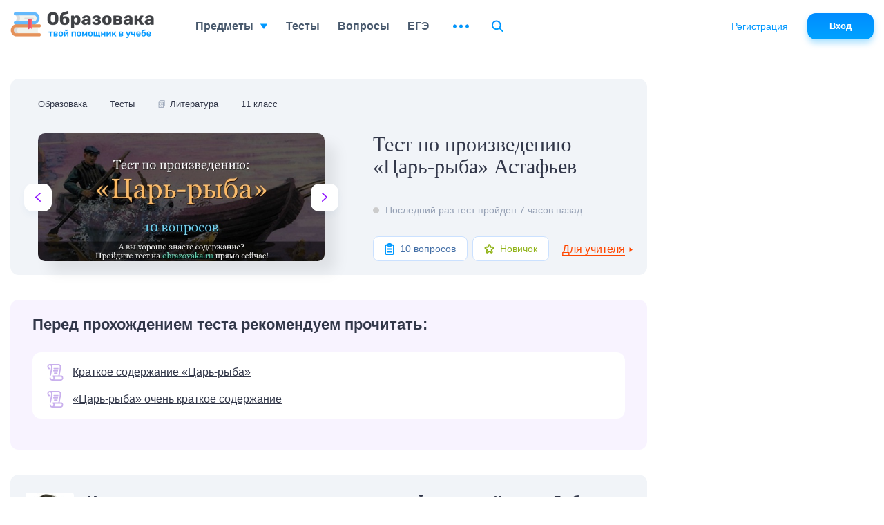

--- FILE ---
content_type: text/html; charset=UTF-8
request_url: https://obrazovaka.ru/test/car-ryba-s-otvetami.html
body_size: 51899
content:
<!DOCTYPE html>
<html lang="ru">

<head>
	<meta http-equiv="Content-Type" content="text/html; charset=UTF-8" />
	<meta name="distribution" content="global" />
	<meta name="robots" content="follow, all" />
	<title>«Царь-рыба» тест с ответами (11 класс) на знание повести Астафьева</title>

					<meta property="og:title" content="Тест по произведению «Царь-рыба» Астафьев" />
		<meta property="og:type" content="article" />
		<meta property="og:url" content="https://obrazovaka.ru/test/car-ryba-s-otvetami.html" />
				<meta property="og:image" content="/wp-content/images/test/4719/test-4719-preview-10.jpg" />
		<meta property="og:site_name" content="Образовака" />
		<meta property="og:description" content="Тест по произведению «Царь-рыба» — тест по литературе для 11 класса, включающий в себя десять вопросов о содержании повести А. С. Грибоедова. Это инструмент для проверки знаний, который поможет определить, насколько внимательно ученики читали ... 👉" />
		<meta name="viewport" content="width=device-width, initial-scale=1.0">
	<meta name="referrer" content="origin">
	<link rel="apple-touch-icon" sizes="180x180" href="/apple-touch-icon.png">
	<link rel="icon" type="image/png" sizes="32x32" href="/favicon-32x32.png">
	<link rel="icon" type="image/png" sizes="16x16" href="/favicon-16x16.png">
	<link rel="manifest" href="/site.webmanifest">
	<link rel="mask-icon" href="/safari-pinned-tab.svg" color="#5bbad5">
	<meta name="msapplication-TileColor" content="#2b5797">
	<meta name="theme-color" content="#ffffff">
	<link rel="alternate" type="application/rss+xml" title="RSS 2.0" href="https://obrazovaka.ru/feed" />
	<link rel="alternate" type="text/xml" title="RSS .92" href="https://obrazovaka.ru/feed/rss" />
	<link rel="alternate" type="application/atom+xml" title="Atom 0.3" href="https://obrazovaka.ru/feed/atom" />
	<link rel="pingback" href="https://obrazovaka.ru/xmlrpc.php" />
	<!-- Google tag (gtag.js) -->
	<script async src="https://www.googletagmanager.com/gtag/js?id=G-FWWK3F89CY"></script>
	<script>
		window.dataLayer = window.dataLayer || [];

		function gtag() {
			dataLayer.push(arguments);
		}
		gtag('js', new Date());
		gtag('config', 'G-FWWK3F89CY');
	</script>
	<meta name='robots' content='max-image-preview:large' />
<link rel="alternate" title="oEmbed (JSON)" type="application/json+oembed" href="https://obrazovaka.ru/wp-json/oembed/1.0/embed?url=https%3A%2F%2Fobrazovaka.ru%2Ftest%2Fcar-ryba-s-otvetami.html" />
<link rel="alternate" title="oEmbed (XML)" type="text/xml+oembed" href="https://obrazovaka.ru/wp-json/oembed/1.0/embed?url=https%3A%2F%2Fobrazovaka.ru%2Ftest%2Fcar-ryba-s-otvetami.html&#038;format=xml" />
<style id='wp-img-auto-sizes-contain-inline-css' type='text/css'>
img:is([sizes=auto i],[sizes^="auto," i]){contain-intrinsic-size:3000px 1500px}
/*# sourceURL=wp-img-auto-sizes-contain-inline-css */
</style>
<link rel='stylesheet' id='theme-style-min-css' href='https://obrazovaka.ru/wp-content/themes/edu/css/style.min.css?ver=1768309258' type='text/css' media='all' />
<link rel="https://api.w.org/" href="https://obrazovaka.ru/wp-json/" /><link rel="EditURI" type="application/rsd+xml" title="RSD" href="https://obrazovaka.ru/xmlrpc.php?rsd" />
<link rel='shortlink' href='https://obrazovaka.ru/?p=57117' />
<link rel="canonical" href="https://obrazovaka.ru/test/car-ryba-s-otvetami.html"/>	
							<script async src="https://cdn.tds.bid/bid.js" type="text/javascript"></script>
			<script>
				window.yaContextCb = window.yaContextCb || []
			</script>
			<script src="https://yandex.ru/ads/system/context.js" async></script>
		
		<link rel="preload" href="/wp-content/themes/edu/css/fonts/Rubik-Medium.woff2" as="font" type="font/woff2" crossorigin="anonymous">
	<link rel="preload" href="/wp-content/themes/edu/css/fonts/Inter-Medium.woff2" as="font" type="font/woff2" crossorigin="anonymous">

	<style id='global-styles-inline-css' type='text/css'>
:root{--wp--preset--aspect-ratio--square: 1;--wp--preset--aspect-ratio--4-3: 4/3;--wp--preset--aspect-ratio--3-4: 3/4;--wp--preset--aspect-ratio--3-2: 3/2;--wp--preset--aspect-ratio--2-3: 2/3;--wp--preset--aspect-ratio--16-9: 16/9;--wp--preset--aspect-ratio--9-16: 9/16;--wp--preset--color--black: #000000;--wp--preset--color--cyan-bluish-gray: #abb8c3;--wp--preset--color--white: #ffffff;--wp--preset--color--pale-pink: #f78da7;--wp--preset--color--vivid-red: #cf2e2e;--wp--preset--color--luminous-vivid-orange: #ff6900;--wp--preset--color--luminous-vivid-amber: #fcb900;--wp--preset--color--light-green-cyan: #7bdcb5;--wp--preset--color--vivid-green-cyan: #00d084;--wp--preset--color--pale-cyan-blue: #8ed1fc;--wp--preset--color--vivid-cyan-blue: #0693e3;--wp--preset--color--vivid-purple: #9b51e0;--wp--preset--gradient--vivid-cyan-blue-to-vivid-purple: linear-gradient(135deg,rgb(6,147,227) 0%,rgb(155,81,224) 100%);--wp--preset--gradient--light-green-cyan-to-vivid-green-cyan: linear-gradient(135deg,rgb(122,220,180) 0%,rgb(0,208,130) 100%);--wp--preset--gradient--luminous-vivid-amber-to-luminous-vivid-orange: linear-gradient(135deg,rgb(252,185,0) 0%,rgb(255,105,0) 100%);--wp--preset--gradient--luminous-vivid-orange-to-vivid-red: linear-gradient(135deg,rgb(255,105,0) 0%,rgb(207,46,46) 100%);--wp--preset--gradient--very-light-gray-to-cyan-bluish-gray: linear-gradient(135deg,rgb(238,238,238) 0%,rgb(169,184,195) 100%);--wp--preset--gradient--cool-to-warm-spectrum: linear-gradient(135deg,rgb(74,234,220) 0%,rgb(151,120,209) 20%,rgb(207,42,186) 40%,rgb(238,44,130) 60%,rgb(251,105,98) 80%,rgb(254,248,76) 100%);--wp--preset--gradient--blush-light-purple: linear-gradient(135deg,rgb(255,206,236) 0%,rgb(152,150,240) 100%);--wp--preset--gradient--blush-bordeaux: linear-gradient(135deg,rgb(254,205,165) 0%,rgb(254,45,45) 50%,rgb(107,0,62) 100%);--wp--preset--gradient--luminous-dusk: linear-gradient(135deg,rgb(255,203,112) 0%,rgb(199,81,192) 50%,rgb(65,88,208) 100%);--wp--preset--gradient--pale-ocean: linear-gradient(135deg,rgb(255,245,203) 0%,rgb(182,227,212) 50%,rgb(51,167,181) 100%);--wp--preset--gradient--electric-grass: linear-gradient(135deg,rgb(202,248,128) 0%,rgb(113,206,126) 100%);--wp--preset--gradient--midnight: linear-gradient(135deg,rgb(2,3,129) 0%,rgb(40,116,252) 100%);--wp--preset--font-size--small: 13px;--wp--preset--font-size--medium: 20px;--wp--preset--font-size--large: 36px;--wp--preset--font-size--x-large: 42px;--wp--preset--spacing--20: 0.44rem;--wp--preset--spacing--30: 0.67rem;--wp--preset--spacing--40: 1rem;--wp--preset--spacing--50: 1.5rem;--wp--preset--spacing--60: 2.25rem;--wp--preset--spacing--70: 3.38rem;--wp--preset--spacing--80: 5.06rem;--wp--preset--shadow--natural: 6px 6px 9px rgba(0, 0, 0, 0.2);--wp--preset--shadow--deep: 12px 12px 50px rgba(0, 0, 0, 0.4);--wp--preset--shadow--sharp: 6px 6px 0px rgba(0, 0, 0, 0.2);--wp--preset--shadow--outlined: 6px 6px 0px -3px rgb(255, 255, 255), 6px 6px rgb(0, 0, 0);--wp--preset--shadow--crisp: 6px 6px 0px rgb(0, 0, 0);}:where(.is-layout-flex){gap: 0.5em;}:where(.is-layout-grid){gap: 0.5em;}body .is-layout-flex{display: flex;}.is-layout-flex{flex-wrap: wrap;align-items: center;}.is-layout-flex > :is(*, div){margin: 0;}body .is-layout-grid{display: grid;}.is-layout-grid > :is(*, div){margin: 0;}:where(.wp-block-columns.is-layout-flex){gap: 2em;}:where(.wp-block-columns.is-layout-grid){gap: 2em;}:where(.wp-block-post-template.is-layout-flex){gap: 1.25em;}:where(.wp-block-post-template.is-layout-grid){gap: 1.25em;}.has-black-color{color: var(--wp--preset--color--black) !important;}.has-cyan-bluish-gray-color{color: var(--wp--preset--color--cyan-bluish-gray) !important;}.has-white-color{color: var(--wp--preset--color--white) !important;}.has-pale-pink-color{color: var(--wp--preset--color--pale-pink) !important;}.has-vivid-red-color{color: var(--wp--preset--color--vivid-red) !important;}.has-luminous-vivid-orange-color{color: var(--wp--preset--color--luminous-vivid-orange) !important;}.has-luminous-vivid-amber-color{color: var(--wp--preset--color--luminous-vivid-amber) !important;}.has-light-green-cyan-color{color: var(--wp--preset--color--light-green-cyan) !important;}.has-vivid-green-cyan-color{color: var(--wp--preset--color--vivid-green-cyan) !important;}.has-pale-cyan-blue-color{color: var(--wp--preset--color--pale-cyan-blue) !important;}.has-vivid-cyan-blue-color{color: var(--wp--preset--color--vivid-cyan-blue) !important;}.has-vivid-purple-color{color: var(--wp--preset--color--vivid-purple) !important;}.has-black-background-color{background-color: var(--wp--preset--color--black) !important;}.has-cyan-bluish-gray-background-color{background-color: var(--wp--preset--color--cyan-bluish-gray) !important;}.has-white-background-color{background-color: var(--wp--preset--color--white) !important;}.has-pale-pink-background-color{background-color: var(--wp--preset--color--pale-pink) !important;}.has-vivid-red-background-color{background-color: var(--wp--preset--color--vivid-red) !important;}.has-luminous-vivid-orange-background-color{background-color: var(--wp--preset--color--luminous-vivid-orange) !important;}.has-luminous-vivid-amber-background-color{background-color: var(--wp--preset--color--luminous-vivid-amber) !important;}.has-light-green-cyan-background-color{background-color: var(--wp--preset--color--light-green-cyan) !important;}.has-vivid-green-cyan-background-color{background-color: var(--wp--preset--color--vivid-green-cyan) !important;}.has-pale-cyan-blue-background-color{background-color: var(--wp--preset--color--pale-cyan-blue) !important;}.has-vivid-cyan-blue-background-color{background-color: var(--wp--preset--color--vivid-cyan-blue) !important;}.has-vivid-purple-background-color{background-color: var(--wp--preset--color--vivid-purple) !important;}.has-black-border-color{border-color: var(--wp--preset--color--black) !important;}.has-cyan-bluish-gray-border-color{border-color: var(--wp--preset--color--cyan-bluish-gray) !important;}.has-white-border-color{border-color: var(--wp--preset--color--white) !important;}.has-pale-pink-border-color{border-color: var(--wp--preset--color--pale-pink) !important;}.has-vivid-red-border-color{border-color: var(--wp--preset--color--vivid-red) !important;}.has-luminous-vivid-orange-border-color{border-color: var(--wp--preset--color--luminous-vivid-orange) !important;}.has-luminous-vivid-amber-border-color{border-color: var(--wp--preset--color--luminous-vivid-amber) !important;}.has-light-green-cyan-border-color{border-color: var(--wp--preset--color--light-green-cyan) !important;}.has-vivid-green-cyan-border-color{border-color: var(--wp--preset--color--vivid-green-cyan) !important;}.has-pale-cyan-blue-border-color{border-color: var(--wp--preset--color--pale-cyan-blue) !important;}.has-vivid-cyan-blue-border-color{border-color: var(--wp--preset--color--vivid-cyan-blue) !important;}.has-vivid-purple-border-color{border-color: var(--wp--preset--color--vivid-purple) !important;}.has-vivid-cyan-blue-to-vivid-purple-gradient-background{background: var(--wp--preset--gradient--vivid-cyan-blue-to-vivid-purple) !important;}.has-light-green-cyan-to-vivid-green-cyan-gradient-background{background: var(--wp--preset--gradient--light-green-cyan-to-vivid-green-cyan) !important;}.has-luminous-vivid-amber-to-luminous-vivid-orange-gradient-background{background: var(--wp--preset--gradient--luminous-vivid-amber-to-luminous-vivid-orange) !important;}.has-luminous-vivid-orange-to-vivid-red-gradient-background{background: var(--wp--preset--gradient--luminous-vivid-orange-to-vivid-red) !important;}.has-very-light-gray-to-cyan-bluish-gray-gradient-background{background: var(--wp--preset--gradient--very-light-gray-to-cyan-bluish-gray) !important;}.has-cool-to-warm-spectrum-gradient-background{background: var(--wp--preset--gradient--cool-to-warm-spectrum) !important;}.has-blush-light-purple-gradient-background{background: var(--wp--preset--gradient--blush-light-purple) !important;}.has-blush-bordeaux-gradient-background{background: var(--wp--preset--gradient--blush-bordeaux) !important;}.has-luminous-dusk-gradient-background{background: var(--wp--preset--gradient--luminous-dusk) !important;}.has-pale-ocean-gradient-background{background: var(--wp--preset--gradient--pale-ocean) !important;}.has-electric-grass-gradient-background{background: var(--wp--preset--gradient--electric-grass) !important;}.has-midnight-gradient-background{background: var(--wp--preset--gradient--midnight) !important;}.has-small-font-size{font-size: var(--wp--preset--font-size--small) !important;}.has-medium-font-size{font-size: var(--wp--preset--font-size--medium) !important;}.has-large-font-size{font-size: var(--wp--preset--font-size--large) !important;}.has-x-large-font-size{font-size: var(--wp--preset--font-size--x-large) !important;}
/*# sourceURL=global-styles-inline-css */
</style>
</head>


<body class="desktop">
	<div id="page-wrapper" >
		<div id="page-content" class="pt_test tests-state-page sdb"  data-postid="57117">
			<div class="full-width" id="content">
		<header id="content-header">
		<div id="breadcrumbs" itemscope="" itemtype="http://schema.org/BreadcrumbList"><span itemprop="itemListElement" itemscope itemtype="http://schema.org/ListItem"><a itemprop="item" href="/"><span itemprop="name">Образовака</span></a><meta itemprop="position" content="1" /></span><span itemprop="itemListElement" itemscope itemtype="http://schema.org/ListItem"><a itemprop="item" href="/testy"><span itemprop="name">Тесты</span></a><meta itemprop="position" content="2" /></span><span itemprop="itemListElement" itemscope="" itemtype="http://schema.org/ListItem"><span itemprop="name" class="emoji"><span class="icon">📗</span>   <a itemprop="item" href="/testy/po-literature"><span>Литература</span></a></span><meta itemprop="position" content="3"></span><span itemprop="itemListElement" itemscope itemtype="http://schema.org/ListItem"><a itemprop="item" href="/testy/po-literature/11-klass"><span itemprop="name">11 класс</span></a><meta itemprop="position" content="4" /></span></div>	</header>

	<div id="content-main">
		<article class="tests-state">

			<div class="page-title">
				<div class="page-title__sides page-title__sides_pag">
					<div class="sides__lft">
						<a class="arrows arrows__lft" href="https://obrazovaka.ru/test/itogovyy-test-severnyy-kavkaz-9-y-klass-variant-1.html" title="Предыдущий случайный тест">
							<svg width="8" height="13" viewBox="0 0 8 13" fill="none" xmlns="http://www.w3.org/2000/svg">
								<path fill-rule="evenodd" clip-rule="evenodd" d="M2.01461 6.49997L7.72662 11.5758C8.05942 11.8715 8.09302 12.385 7.80182 12.7222C7.51062 13.0602 7.00502 13.0943 6.67302 12.7994L0.273001 7.11098C-0.0910003 6.7876 -0.0910003 6.21234 0.273001 5.88896L6.67302 0.201354C7.00502 -0.0944016 7.51062 -0.0602759 7.80182 0.276918C8.09302 0.614924 8.05942 1.12843 7.72662 1.42338L2.01461 6.49997Z" fill="#8F13FE" />
							</svg>
						</a>
						<img class="test-image" height="178" width="399" src="/wp-content/images/test/4719/test-4719-preview-10.jpg" alt="Тест по произведению «Царь-рыба» Астафьев" title="Следующий случайный тест">
						<a class="arrows arrows__rht" href="https://obrazovaka.ru/test/chelovek-i-obschestvo-10-klass-po-obschestvoznaniyu.html"><svg width="8" height="13" viewBox="0 0 8 13" fill="none" xmlns="http://www.w3.org/2000/svg">
								<path fill-rule="evenodd" clip-rule="evenodd" d="M5.98539 6.49997L0.273378 11.5758C-0.0594234 11.8715 -0.0930234 12.385 0.198177 12.7222C0.489378 13.0602 0.994979 13.0943 1.32698 12.7994L7.727 7.11098C8.091 6.7876 8.091 6.21234 7.727 5.88896L1.32698 0.201354C0.994979 -0.0944016 0.489378 -0.0602759 0.198177 0.276918C-0.0930234 0.614924 -0.0594234 1.12843 0.273378 1.42338L5.98539 6.49997Z" fill="#8F13FE" />
							</svg>
						</a>
					</div>
					<div class="sides__rht">
						<h1>Тест по произведению «Царь-рыба» Астафьев</h1>
					</div>
					<div class="online">
						<div class="online__status "></div><span>Последний раз тест пройден 7 часов назад.</span>					</div>
					<div class="tests-itm__bottom">
						<div class="qst">
							<svg width="14" height="17" viewBox="0 0 14 17" fill="none" xmlns="http://www.w3.org/2000/svg">
								<path d="M4.42857 2.66667H2.71429C2.25963 2.66667 1.82359 2.84226 1.5021 3.15482C1.18061 3.46738 1 3.89131 1 4.33333V14.3333C1 14.7754 1.18061 15.1993 1.5021 15.5118C1.82359 15.8244 2.25963 16 2.71429 16H11.2857C11.7404 16 12.1764 15.8244 12.4979 15.5118C12.8194 15.1993 13 14.7754 13 14.3333V4.33333C13 3.89131 12.8194 3.46738 12.4979 3.15482C12.1764 2.84226 11.7404 2.66667 11.2857 2.66667H9.57143M4.42857 2.66667C4.42857 3.10869 4.60918 3.53262 4.93067 3.84518C5.25217 4.15774 5.6882 4.33333 6.14286 4.33333H7.85714C8.3118 4.33333 8.74783 4.15774 9.06933 3.84518C9.39082 3.53262 9.57143 3.10869 9.57143 2.66667M4.42857 2.66667C4.42857 2.22464 4.60918 1.80072 4.93067 1.48816C5.25217 1.17559 5.6882 1 6.14286 1H7.85714C8.3118 1 8.74783 1.17559 9.06933 1.48816C9.39082 1.80072 9.57143 2.22464 9.57143 2.66667M4.42857 8.5H9.57143M4.42857 12.5H9.57143" stroke="#0199FF" stroke-width="2" stroke-linecap="round" stroke-linejoin="round" />
							</svg>
							<span>10 вопросов</span>
						</div>
						<svg style="display:none;">
            <defs>
                <g id="svg-test-level-star">
                    <path d="M6.54894 1.92705C6.8483 1.00574 8.1517 1.00574 8.45106 1.92705L9.18386 4.18237C9.31773 4.5944 9.70169 4.87336 10.1349 4.87336L12.5063 4.87336C13.475 4.87336 13.8778 6.11297 13.0941 6.68237L11.1756 8.07624C10.8251 8.33088 10.6784 8.78225 10.8123 9.19427L11.5451 11.4496C11.8445 12.3709 10.79 13.137 10.0063 12.5676L8.08778 11.1738C7.7373 10.9191 7.2627 10.9191 6.91221 11.1738L4.99372 12.5676C4.21001 13.137 3.15553 12.3709 3.45488 11.4496L4.18768 9.19427C4.32155 8.78225 4.1749 8.33088 3.82441 8.07624L1.90592 6.68237C1.1222 6.11297 1.52498 4.87336 2.4937 4.87336L4.86509 4.87336C5.29832 4.87336 5.68227 4.5944 5.81614 4.18237L6.54894 1.92705Z" stroke-width="2" />
                </g>        

                <g id="svg-test-level-0">
                    <path d="M9.16732 10.5833H6.5099C6.5099 10.5805 6.5099 10.5778 6.51082 10.575C6.5704 10.2826 6.66023 9.99385 6.77757 9.7161C6.89307 9.44385 7.03515 9.18168 7.20015 8.93693C7.36332 8.69493 7.55215 8.46668 7.75932 8.2586C7.9674 8.05143 8.19565 7.8626 8.43948 7.69852C8.68332 7.53352 8.94457 7.39235 9.21682 7.27685C9.49365 7.15952 9.7824 7.06968 10.0767 7.0101C10.6798 6.88635 11.3206 6.88635 11.9265 7.0101C12.218 7.06968 12.5077 7.15952 12.7854 7.27685C13.0567 7.39143 13.318 7.53443 13.5646 7.69943C13.8084 7.86352 14.0357 8.05143 14.2411 8.25768L15.5391 6.96335C15.2512 6.67368 14.9304 6.40968 14.5894 6.1796C14.2475 5.9486 13.8808 5.74877 13.5004 5.58743C13.1108 5.42243 12.7047 5.29685 12.295 5.21343C11.4489 5.04018 10.5542 5.04018 9.7109 5.21343C9.29932 5.29777 8.89323 5.42335 8.50457 5.58835C8.12048 5.74968 7.75382 5.9486 7.41282 6.1796C7.07365 6.40785 6.75465 6.67185 6.46315 6.96243C6.17165 7.25302 5.90857 7.57293 5.68123 7.91118C5.45023 8.2531 5.2504 8.61977 5.08907 9.00202C4.92407 9.39068 4.79848 9.79677 4.71507 10.2074C4.6894 10.3312 4.67565 10.4577 4.65732 10.5833H1.83398L5.50065 14.2499L9.16732 10.5833ZM12.834 12.4166H15.4914C15.4905 12.4194 15.4914 12.4221 15.4905 12.4239C15.43 12.7209 15.3402 13.0097 15.2228 13.2838C15.1101 13.5524 14.968 13.8145 14.8021 14.0611C14.638 14.3031 14.4492 14.5323 14.2402 14.7413C14.0339 14.9475 13.8066 15.1354 13.5627 15.3004C13.3171 15.4654 13.0558 15.6075 12.7845 15.723C12.5067 15.8404 12.218 15.9302 11.9247 15.9898C11.3224 16.1135 10.6807 16.1135 10.0757 15.9898C9.78332 15.9302 9.49457 15.8404 9.21682 15.723C8.94457 15.6075 8.6824 15.4654 8.43765 15.3004C8.19565 15.1373 7.9674 14.9484 7.75932 14.7413L6.46315 16.0374C6.75373 16.328 7.07365 16.592 7.4119 16.8203C7.75382 17.0513 8.12048 17.2511 8.50273 17.4124C8.8914 17.5774 9.29748 17.703 9.70815 17.7864C10.1307 17.8726 10.5652 17.9166 11.0007 17.9166C11.4361 17.9166 11.8706 17.8726 12.2913 17.7864C12.7029 17.703 13.1099 17.5765 13.4986 17.4115C13.879 17.2502 14.2457 17.0513 14.5876 16.8203C14.9286 16.5902 15.2494 16.3253 15.5363 16.0374C15.8269 15.7469 16.0909 15.4269 16.3201 15.0869C16.5529 14.7413 16.7527 14.3746 16.9113 13.9988C17.0745 13.6138 17.2001 13.2077 17.2853 12.7924C17.3101 12.6687 17.3247 12.5422 17.3431 12.4166H20.1673L16.5007 8.74993L12.834 12.4166Z"/>
                </g>
               
            </defs>
        </svg>						<div class="complication complication_1"><div class="stars"><svg width="15" height="14" viewBox="0 0 15 14" fill="none" xmlns="http://www.w3.org/2000/svg"><use xlink:href="#svg-test-level-star" stroke="#92b41a" /></svg></div><span>Новичок</span></div>					</div>
				</div>
			</div>


			<div class="new_session">
				<div class="test-additional">
					<div class="teacher">
						<span class="type">Для учителя</span>
						<svg width="7" height="5" viewBox="0 0 7 5" fill="none" xmlns="http://www.w3.org/2000/svg">
							<path d="M3.5 5L0.0358976 0.5L6.9641 0.5L3.5 5Z"></path>
						</svg>
					</div>
				</div>
				<div class="more"></div>
			</div>


			<div class="ads-block ads-mobile ads-top ads-test"></div><div class="bio-compositions"><svg style="display:none;">
					<defs>
						<g id="svg-test-link">
							<path d="M4.20978 0.000183105C4.21124 0.000183105 4.21271 0 4.21436 0C4.21509 0 4.21582 0 4.21655 0C4.21729 0 4.21802 0 4.21875 0C4.22021 0 4.22168 0.000183105 4.22333 0.000183105C4.26306 0.000366211 4.30261 0.00183105 4.34216 0.0032959C4.3634 0.00183105 4.38464 0 4.40625 0H16.7344C18.8022 0 20.4844 1.68219 20.4844 3.75C20.4844 3.78333 20.4825 3.81592 20.4792 3.84833C20.4637 6.04358 19.9376 8.63708 19.3808 11.3809C19.038 13.0701 18.6857 14.8072 18.4451 16.5H21.1406C21.3137 16.5 21.4834 16.548 21.631 16.6384C21.7077 16.6857 23.4977 17.8112 23.5291 20.1866C23.5305 20.2075 23.5312 20.2288 23.5312 20.25C23.5312 22.3178 21.8491 24 19.7812 24H7.49377C5.43073 23.9951 3.7533 22.3152 3.75275 20.2509C3.75275 19.7333 4.17224 19.3134 4.69006 19.3132C4.69025 19.3132 4.69025 19.3132 4.69025 19.3132C5.20789 19.3132 5.62775 19.7329 5.62775 20.2505C5.62811 21.2834 6.46802 22.1237 7.50055 22.125C8.53345 22.1237 9.37335 21.2831 9.37335 20.25C9.37335 18.9373 8.4505 18.2913 8.36481 18.234C8.00134 18.0203 7.83472 17.5953 7.94458 17.1877C8.05481 16.7785 8.43567 16.5 8.85938 16.5H16.5518C16.8001 14.6691 17.1771 12.8117 17.5432 11.0081C18.0892 8.31775 18.6048 5.77679 18.6048 3.74927C18.6048 3.72931 18.6066 3.7099 18.6079 3.69031C18.5762 2.68414 17.7482 1.875 16.7344 1.875H7.45972C7.77979 2.42688 7.96399 3.06683 7.96417 3.74927C7.96417 5.96521 7.43042 8.59589 6.86499 11.3809C6.55481 12.9095 6.23401 14.4902 5.99799 16.0336C5.92694 16.4974 5.52759 16.8296 5.07239 16.8296C5.02533 16.8296 4.97754 16.8259 4.92957 16.8188C4.4176 16.7404 4.06622 16.2621 4.14441 15.7502C4.38739 14.1619 4.71277 12.5585 5.02753 11.0079C5.57355 8.31775 6.08917 5.77679 6.08917 3.74945C6.08899 2.71655 5.24908 1.87628 4.21637 1.875C3.18365 1.87628 2.34375 2.71692 2.34375 3.75C2.34375 4.75159 2.88098 5.36499 3.17358 5.625H3.32812C3.84595 5.625 4.26562 6.04468 4.26562 6.5625C4.26562 7.08032 3.84595 7.5 3.32812 7.5H2.85773C2.68469 7.5 2.51495 7.45203 2.36737 7.36157C2.28992 7.31396 0.46875 6.16882 0.46875 3.75C0.46875 1.6853 2.14618 0.00512695 4.20978 0.000183105ZM10.745 22.125H19.7812C20.7997 22.125 21.631 21.3089 21.6557 20.2963C21.655 20.2809 21.6546 20.2656 21.6546 20.25C21.6546 19.2484 21.1174 18.635 20.8246 18.375H10.8354C11.076 18.8831 11.2484 19.5062 11.2484 20.25C11.2484 20.9326 11.0651 21.5731 10.745 22.125ZM15.75 7.5C16.2678 7.5 16.6875 7.08032 16.6875 6.5625C16.6875 6.04468 16.2678 5.625 15.75 5.625H10.4531C9.9353 5.625 9.51562 6.04468 9.51562 6.5625C9.51562 7.08032 9.9353 7.5 10.4531 7.5H15.75ZM9.89062 10.7812H15.1406C15.6584 10.7812 16.0781 10.3616 16.0781 9.84375C16.0781 9.32593 15.6584 8.90625 15.1406 8.90625H9.89062C9.3728 8.90625 8.95312 9.32593 8.95312 9.84375C8.95312 10.3616 9.3728 10.7812 9.89062 10.7812ZM11.0625 12.1875C10.5447 12.1875 10.125 12.6072 10.125 13.125C10.125 13.6428 10.5447 14.0625 11.0625 14.0625H14.3906C14.9084 14.0625 15.3281 13.6428 15.3281 13.125C15.3281 12.6072 14.9084 12.1875 14.3906 12.1875H11.0625Z" fill="#C9B0ED" />
						</g>
					</defs>
				</svg><div class="title">Перед прохождением теста рекомендуем прочитать:</div><ul class='comp-list'><li><a class="link-v5" href="https://obrazovaka.ru/books/astafev/car-ryba">
			<svg width="24" height="24" viewBox="0 0 24 24" fill="none" xmlns="http://www.w3.org/2000/svg">
				<use xlink:href="#svg-test-link" />
			</svg>
			<span>Краткое содержание «Царь-рыба»</span>
		</a></li><li><a class="link-v5" href="https://obrazovaka.ru/ochen-kratkoe-soderzhanie/car-ryba.html">
			<svg width="24" height="24" viewBox="0 0 24 24" fill="none" xmlns="http://www.w3.org/2000/svg">
				<use xlink:href="#svg-test-link" />
			</svg>
			<span>«Царь-рыба» очень краткое содержание</span>
		</a></li></ul>
</div><!--noads_start--><noindex><div class="block-with">
            <img class="lazy" src="/wp-content/uploads/2020/05/koroshhup-lubov.jpg" alt="" width="70" height="70" >
            <div class="block-with__text">
                <div class="name">Материал подготовлен совместно с учителем высшей категории <a class="link-v5" href="https://obrazovaka.ru/author/koroshhup-lyubov-aleksandrovna.html" target="_blank">Корощуп Любовью Александровной</a>.</div>
                <div class="exp">Опыт работы учителем русского языка и литературы - 30 лет.</div>
            </div>
            </div></noindex><!--noads_end--><!-noads_start--><script src="https://widget.adplay.ru/fn/launch2281737.js?tag_id=w2281737" async charset="UTF-8" ></script><div style="max-width: 450px; height: auto; margin: 10px auto; overflow: hidden;"><div id="w2281737"></div></div><script src="https://widget.adplay.ru/fn/launch2283642.js" defer charset="UTF-8" ></script><!--noads_end--><!--quiz_start-->
<div class="slickQuizWrapper" id="slickQuiz4719" data-qname="Тест по произведению «Царь-рыба»"><div class="quizProgressContainer1"><ul class="quizProgressbar1"><li></li><li></li><li></li><li></li><li></li><li></li><li></li><li></li><li></li><li></li></ul></div><div class="quizArea"><svg style="display:none;">
                            <defs>
                                <g id="svg-quiz-correct">
                                    <path d="M17.4994 2.91666C9.4581 2.91666 2.91602 9.45874 2.91602 17.5C2.91602 25.5412 9.4581 32.0833 17.4994 32.0833C25.5406 32.0833 32.0827 25.5412 32.0827 17.5C32.0827 9.45874 25.5406 2.91666 17.4994 2.91666ZM17.4994 29.1667C11.0666 29.1667 5.83268 23.9327 5.83268 17.5C5.83268 11.0673 11.0666 5.83332 17.4994 5.83332C23.9321 5.83332 29.166 11.0673 29.166 17.5C29.166 23.9327 23.9321 29.1667 17.4994 29.1667Z" fill="#4FC123" />
                                    <path d="M21.6264 21.6241C21.3566 21.8924 21.0664 22.1331 20.7631 22.3372C20.4466 22.5501 20.1141 22.731 19.7714 22.8754C19.4156 23.0256 19.0481 23.1393 18.6791 23.2151C17.9048 23.3726 17.0939 23.3726 16.3225 23.2151C15.9521 23.1393 15.5846 23.0256 15.2287 22.8754C14.8875 22.731 14.5535 22.5501 14.2385 22.3372C13.9337 22.1316 13.6435 21.8924 13.3737 21.6241C13.1098 21.3601 12.8691 21.0699 12.6621 20.7608L10.2441 22.3926C10.5577 22.8564 10.9179 23.2924 11.3146 23.6891C11.7127 24.0872 12.1487 24.4474 12.6081 24.7551C13.0791 25.0731 13.5793 25.3443 14.0956 25.5616C14.6279 25.7862 15.1806 25.9583 15.7406 26.072C16.3181 26.1901 16.9116 26.2499 17.5008 26.2499C18.09 26.2499 18.6835 26.1901 19.2625 26.072C19.821 25.9583 20.3737 25.7862 20.906 25.5616C21.4223 25.3443 21.921 25.0731 22.395 24.7551C22.8514 24.446 23.2875 24.0872 23.6871 23.6891C24.0837 23.2939 24.4454 22.8564 24.7575 22.3926L22.3396 20.7608C22.131 21.0699 21.8904 21.3601 21.6264 21.6241Z" fill="#4FC123" />
                                    <path d="M12.3965 17.5C13.6046 17.5 14.584 16.5206 14.584 15.3125C14.584 14.1044 13.6046 13.125 12.3965 13.125C11.1884 13.125 10.209 14.1044 10.209 15.3125C10.209 16.5206 11.1884 17.5 12.3965 17.5Z" fill="#4FC123" />
                                    <path d="M22.5933 17.4796C23.7958 17.4796 24.7706 16.5048 24.7706 15.3023C24.7706 14.0998 23.7958 13.125 22.5933 13.125C21.3908 13.125 20.416 14.0998 20.416 15.3023C20.416 16.5048 21.3908 17.4796 22.5933 17.4796Z" fill="#4FC123" />
                                 </g>
                                <g id="svg-quiz-incorrect">
                                    <path d="M17.4994 2.91666C9.4581 2.91666 2.91602 9.45874 2.91602 17.5C2.91602 25.5412 9.4581 32.0833 17.4994 32.0833C25.5406 32.0833 32.0827 25.5412 32.0827 17.5C32.0827 9.45874 25.5406 2.91666 17.4994 2.91666ZM17.4994 29.1667C11.0666 29.1667 5.83268 23.9327 5.83268 17.5C5.83268 11.0673 11.0666 5.83332 17.4994 5.83332C23.9321 5.83332 29.166 11.0673 29.166 17.5C29.166 23.9327 23.9321 29.1667 17.4994 29.1667Z" fill="#FF6372"/>
                                    <path d="M18.8227 11H16.1841L16.4023 20.7797H18.5977L18.8227 11ZM17.5 25C18.3046 25 18.9932 24.3372 19 23.5121C18.9932 22.7005 18.3046 22.0377 17.5 22.0377C16.6682 22.0377 15.9932 22.7005 16.0001 23.5121C15.9932 24.3372 16.6682 25 17.5 25Z" fill="#FF6372"/>
                                </g>
                            </defs>
                        </svg><ol class="questions"><li class="question question_type_1  active" id="question0" data-answers="55" style="display: block;"  data-q_type="1" data-q_id="188306"><div class="question__num">
                            <div class="num__inner">
                            <div class="current"></div>
                            <div class="all">/10</div>
                            </div>
                        </div><div class="question__count">Вопрос <span class="current">1</span> из <span class="total">10</span></div><h3 class="question__name">В каком году была написана повесть «Царь-рыба»?</h3><ul class="question__answers"><li class=""><div class="li__item "><input id="slickQuiz4719_question0_740486" name="slickQuiz4719_question0" type="radio" value="740486" data-a_id="740486" data-stat="19"><label for="slickQuiz4719_question0_740486">1974 г.</label></div></li><li class=""><div class="li__item "><input id="slickQuiz4719_question0_740487" name="slickQuiz4719_question0" type="radio" value="740487" data-a_id="740487" data-stat="11"><label for="slickQuiz4719_question0_740487">1975 г.</label></div></li><li class=""><div class="li__item "><input id="slickQuiz4719_question0_740488" name="slickQuiz4719_question0" type="radio" value="740488" data-correct="1" data-a_id="740488" data-stat="66"><label for="slickQuiz4719_question0_740488">1976 г.</label></div></li><li class=""><div class="li__item "><input id="slickQuiz4719_question0_740489" name="slickQuiz4719_question0" type="radio" value="740489" data-a_id="740489" data-stat="5"><label for="slickQuiz4719_question0_740489">1977 г.</label></div></li></ul><span class="helps_init">Подсказка</span>
                                    <div class="question__helps_block">
                                    <p></p>
                                    <div class="question__helps"><button class="button fiftyFifty"><img decoding="async" width="39" height="40" class="lazy" src="https://obrazovaka.ru/wp-content/themes/edu/img/lazyimg.png" data-original="https://obrazovaka.ru/wp-content/themes/edu/img/svg/cubs.svg" alt="50/50">
                                <div class="text">
                                    <div class="top">50/50</div>
                                    <div class="bottom">Убирает 2 неверных ответа</div>
                                </div>
                                </button><button class="button helpAudit"><img decoding="async" class="lazy" src="https://obrazovaka.ru/wp-content/themes/edu/img/lazyimg.png" data-original="https://obrazovaka.ru/wp-content/themes/edu/img/svg/lupa.svg" alt="Помощь аудитории">
                                    <div class="text">
                                        <div class="top">Помощь аудитории</div>
                                        <div class="bottom">Статистика выбора ответов</div>
                                    </div>
                                    </button></div>
                                        </div><button class="button nextQuestion btn">Следующий вопрос →</button><button class="button checkAnswer btn">Ответить</button><div class="responses"><div class="question__correct">Правильный ответ</div><div class="question__incorrect">Неправильный ответ</div></div><div class="question__bottom"><a class="error_link" href="#">В вопросе ошибка?</a><div class="count-answ"><div class="correct-a">
                                    <span>Вы и еще 55%</br> ответили правильно</span>
                                    <svg width="35" height="35" viewBox="0 0 35 35" fill="none" xmlns="http://www.w3.org/2000/svg">
                                        <use xlink:href="#svg-quiz-correct" />
                                    </svg>
                                </div><div class="incorrect-a">
                                    <span>55% ответили правильно</br> на этот вопрос</span>
                                    <svg width="35" height="35" viewBox="0 0 35 35" fill="none" xmlns="http://www.w3.org/2000/svg">
                                        <use xlink:href="#svg-quiz-incorrect" />
                                    </svg>
                                    </div></div></div><div class="question__scorching" style=""><div class="sc__top">
                            <img decoding="async" class="lazy" width="21" height="21" src="https://obrazovaka.ru/wp-content/themes/edu/img/lazyimg.png" data-original="https://obrazovaka.ru/wp-content/themes/edu/img/svg/sc-ico.svg" alt="icon">
                            <span>Пояснение к правильному ответу</span>
                        </div><p class="description">Повесть «Царь-рыба» была написана в 1976 году.</p><div class="question__bottom"><a class="error_link" href="#">В вопросе ошибка?</a></div></div><div class="bio-form question__textarea error_block"></div></li><li class="question question_type_1  active" id="question1" data-answers="89"   data-q_type="1" data-q_id="188307"><div class="question__num">
                            <div class="num__inner">
                            <div class="current"></div>
                            <div class="all">/10</div>
                            </div>
                        </div><div class="question__count">Вопрос <span class="current">2</span> из <span class="total">10</span></div><h3 class="question__name">Кто завидовал Игнатьичу?</h3><ul class="question__answers"><li class=""><div class="li__item "><input id="slickQuiz4719_question1_740490" name="slickQuiz4719_question1" type="radio" value="740490" data-a_id="740490" data-stat="2"><label for="slickQuiz4719_question1_740490">Сосед</label></div></li><li class=""><div class="li__item "><input id="slickQuiz4719_question1_740491" name="slickQuiz4719_question1" type="radio" value="740491" data-correct="1" data-a_id="740491" data-stat="92"><label for="slickQuiz4719_question1_740491">Младший брат</label></div></li><li class=""><div class="li__item "><input id="slickQuiz4719_question1_740492" name="slickQuiz4719_question1" type="radio" value="740492" data-a_id="740492" data-stat="3"><label for="slickQuiz4719_question1_740492">Знакомый рыбак</label></div></li><li class=""><div class="li__item "><input id="slickQuiz4719_question1_740493" name="slickQuiz4719_question1" type="radio" value="740493" data-a_id="740493" data-stat="2"><label for="slickQuiz4719_question1_740493">Никто</label></div></li></ul><span class="helps_init">Подсказка</span>
                                    <div class="question__helps_block">
                                    <p></p>
                                    <div class="question__helps"><button class="button fiftyFifty"><img decoding="async" width="39" height="40" class="lazy" src="https://obrazovaka.ru/wp-content/themes/edu/img/lazyimg.png" data-original="https://obrazovaka.ru/wp-content/themes/edu/img/svg/cubs.svg" alt="50/50">
                                <div class="text">
                                    <div class="top">50/50</div>
                                    <div class="bottom">Убирает 2 неверных ответа</div>
                                </div>
                                </button><button class="button helpAudit"><img decoding="async" class="lazy" src="https://obrazovaka.ru/wp-content/themes/edu/img/lazyimg.png" data-original="https://obrazovaka.ru/wp-content/themes/edu/img/svg/lupa.svg" alt="Помощь аудитории">
                                    <div class="text">
                                        <div class="top">Помощь аудитории</div>
                                        <div class="bottom">Статистика выбора ответов</div>
                                    </div>
                                    </button></div>
                                        </div><button class="button checkAnswer btn">Ответить</button><div class="responses"><div class="question__correct">Правильный ответ</div><div class="question__incorrect">Неправильный ответ</div></div><div class="question__bottom"><a class="error_link" href="#">В вопросе ошибка?</a><div class="count-answ"><div class="correct-a">
                                    <span>Вы и еще 89%</br> ответили правильно</span>
                                    <svg width="35" height="35" viewBox="0 0 35 35" fill="none" xmlns="http://www.w3.org/2000/svg">
                                        <use xlink:href="#svg-quiz-correct" />
                                    </svg>
                                </div><div class="incorrect-a">
                                    <span>89% ответили правильно</br> на этот вопрос</span>
                                    <svg width="35" height="35" viewBox="0 0 35 35" fill="none" xmlns="http://www.w3.org/2000/svg">
                                        <use xlink:href="#svg-quiz-incorrect" />
                                    </svg>
                                    </div></div></div><div class="question__scorching" style=""><div class="sc__top">
                            <img decoding="async" class="lazy" width="21" height="21" src="https://obrazovaka.ru/wp-content/themes/edu/img/lazyimg.png" data-original="https://obrazovaka.ru/wp-content/themes/edu/img/svg/sc-ico.svg" alt="icon">
                            <span>Пояснение к правильному ответу</span>
                        </div><p class="description"><q>«Само собой, ловил Игнатьич рыбу лучше всех и больше всех, и это никем не оспаривалось, законным считалось, и завидовать никто ему не завидовал, кроме младшего Утробина, который всю жизнь чувствовал себя на запятках у старшего брата, а был с мозглятинкой — гнильцой самолюбия, не умел и не хотел скрывать неприязни к брату и давно уже, давно они отурились друг от друга, встречались на реке да по надобности — в дни похорон, свадеб, крестин.»</q>.</p><div class="question__bottom"><a class="error_link" href="#">В вопросе ошибка?</a></div></div><div class="bio-form question__textarea error_block"></div></li><li class="question question_type_1  active" id="question2" data-answers="85"   data-q_type="1" data-q_id="188308"><div class="question__num">
                            <div class="num__inner">
                            <div class="current"></div>
                            <div class="all">/10</div>
                            </div>
                        </div><div class="question__count">Вопрос <span class="current">3</span> из <span class="total">10</span></div><h3 class="question__name">Кто рассказал Игнатьичу сказку о Царь-рыбе?</h3><ul class="question__answers"><li class=""><div class="li__item "><input id="slickQuiz4719_question2_740494" name="slickQuiz4719_question2" type="radio" value="740494" data-correct="1" data-a_id="740494" data-stat="92"><label for="slickQuiz4719_question2_740494">Дед</label></div></li><li class=""><div class="li__item "><input id="slickQuiz4719_question2_740495" name="slickQuiz4719_question2" type="radio" value="740495" data-a_id="740495" data-stat="4"><label for="slickQuiz4719_question2_740495">Отец</label></div></li><li class=""><div class="li__item "><input id="slickQuiz4719_question2_740496" name="slickQuiz4719_question2" type="radio" value="740496" data-a_id="740496" data-stat="2"><label for="slickQuiz4719_question2_740496">Брат</label></div></li><li class=""><div class="li__item "><input id="slickQuiz4719_question2_740497" name="slickQuiz4719_question2" type="radio" value="740497" data-a_id="740497" data-stat="2"><label for="slickQuiz4719_question2_740497">Сосед</label></div></li></ul><span class="helps_init">Подсказка</span>
                                    <div class="question__helps_block">
                                    <p></p>
                                    <div class="question__helps"><button class="button fiftyFifty"><img decoding="async" width="39" height="40" class="lazy" src="https://obrazovaka.ru/wp-content/themes/edu/img/lazyimg.png" data-original="https://obrazovaka.ru/wp-content/themes/edu/img/svg/cubs.svg" alt="50/50">
                                <div class="text">
                                    <div class="top">50/50</div>
                                    <div class="bottom">Убирает 2 неверных ответа</div>
                                </div>
                                </button><button class="button helpAudit"><img decoding="async" class="lazy" src="https://obrazovaka.ru/wp-content/themes/edu/img/lazyimg.png" data-original="https://obrazovaka.ru/wp-content/themes/edu/img/svg/lupa.svg" alt="Помощь аудитории">
                                    <div class="text">
                                        <div class="top">Помощь аудитории</div>
                                        <div class="bottom">Статистика выбора ответов</div>
                                    </div>
                                    </button></div>
                                        </div><button class="button checkAnswer btn">Ответить</button><div class="responses"><div class="question__correct">Правильный ответ</div><div class="question__incorrect">Неправильный ответ</div></div><div class="question__bottom"><a class="error_link" href="#">В вопросе ошибка?</a><div class="count-answ"><div class="correct-a">
                                    <span>Вы и еще 85%</br> ответили правильно</span>
                                    <svg width="35" height="35" viewBox="0 0 35 35" fill="none" xmlns="http://www.w3.org/2000/svg">
                                        <use xlink:href="#svg-quiz-correct" />
                                    </svg>
                                </div><div class="incorrect-a">
                                    <span>85% ответили правильно</br> на этот вопрос</span>
                                    <svg width="35" height="35" viewBox="0 0 35 35" fill="none" xmlns="http://www.w3.org/2000/svg">
                                        <use xlink:href="#svg-quiz-incorrect" />
                                    </svg>
                                    </div></div></div><div class="question__scorching" style=""><div class="sc__top">
                            <img decoding="async" class="lazy" width="21" height="21" src="https://obrazovaka.ru/wp-content/themes/edu/img/lazyimg.png" data-original="https://obrazovaka.ru/wp-content/themes/edu/img/svg/sc-ico.svg" alt="icon">
                            <span>Пояснение к правильному ответу</span>
                        </div><p class="description"><q>«Упускать такого осетра нельзя. Царь-рыба попадается раз в жизни, да и то не всякому Якову. Дамке отродясь не попадала и не попадется — он по реке-то не рыбачит, сорит удами…<br />
Игнатьич вздрогнул, нечаянно произнеся, пусть и про себя, роковые слова<br />
— больно уж много всякой всячины наслушался он про царь-рыбу, хотел ее, богоданную, сказочную, конечно, увидеть, изловить, но и робел. Дедушко говаривал: лучше отпустить ее, незаметно так, нечаянно будто отпустить, перекреститься и жить дальше, снова думать об ней, искать ее. Но раз произнеслось, вырвалось слово, значит, так тому и быть, значит, брать за жабры осетрину, и весь разговор! Препоны разорвались, в голове, в сердце твердость — мало ли чего плели ранешные люди, знахари всякие и дед тот же — жили в лесу, молились колесу…»</q>.</p><div class="question__bottom"><a class="error_link" href="#">В вопросе ошибка?</a></div></div><div class="bio-form question__textarea error_block"></div></li><li class="question question_type_1  active" id="question3" data-answers="78"   data-q_type="1" data-q_id="188309"><div class="question__num">
                            <div class="num__inner">
                            <div class="current"></div>
                            <div class="all">/10</div>
                            </div>
                        </div><div class="question__count">Вопрос <span class="current">4</span> из <span class="total">10</span></div><h3 class="question__name">На какой реке поймал Игнатьич Царь-рыбу?</h3><ul class="question__answers"><li class=""><div class="li__item "><input id="slickQuiz4719_question3_740498" name="slickQuiz4719_question3" type="radio" value="740498" data-a_id="740498" data-stat="5"><label for="slickQuiz4719_question3_740498">Волга</label></div></li><li class=""><div class="li__item "><input id="slickQuiz4719_question3_740499" name="slickQuiz4719_question3" type="radio" value="740499" data-correct="1" data-a_id="740499" data-stat="86"><label for="slickQuiz4719_question3_740499">Енисей</label></div></li><li class=""><div class="li__item "><input id="slickQuiz4719_question3_740500" name="slickQuiz4719_question3" type="radio" value="740500" data-a_id="740500" data-stat="3"><label for="slickQuiz4719_question3_740500">Амур</label></div></li><li class=""><div class="li__item "><input id="slickQuiz4719_question3_740501" name="slickQuiz4719_question3" type="radio" value="740501" data-a_id="740501" data-stat="7"><label for="slickQuiz4719_question3_740501">Иртыш</label></div></li></ul><span class="helps_init">Подсказка</span>
                                    <div class="question__helps_block">
                                    <p></p>
                                    <div class="question__helps"><button class="button fiftyFifty"><img decoding="async" width="39" height="40" class="lazy" src="https://obrazovaka.ru/wp-content/themes/edu/img/lazyimg.png" data-original="https://obrazovaka.ru/wp-content/themes/edu/img/svg/cubs.svg" alt="50/50">
                                <div class="text">
                                    <div class="top">50/50</div>
                                    <div class="bottom">Убирает 2 неверных ответа</div>
                                </div>
                                </button><button class="button helpAudit"><img decoding="async" class="lazy" src="https://obrazovaka.ru/wp-content/themes/edu/img/lazyimg.png" data-original="https://obrazovaka.ru/wp-content/themes/edu/img/svg/lupa.svg" alt="Помощь аудитории">
                                    <div class="text">
                                        <div class="top">Помощь аудитории</div>
                                        <div class="bottom">Статистика выбора ответов</div>
                                    </div>
                                    </button></div>
                                        </div><button class="button checkAnswer btn">Ответить</button><div class="responses"><div class="question__correct">Правильный ответ</div><div class="question__incorrect">Неправильный ответ</div></div><div class="question__bottom"><a class="error_link" href="#">В вопросе ошибка?</a><div class="count-answ"><div class="correct-a">
                                    <span>Вы и еще 78%</br> ответили правильно</span>
                                    <svg width="35" height="35" viewBox="0 0 35 35" fill="none" xmlns="http://www.w3.org/2000/svg">
                                        <use xlink:href="#svg-quiz-correct" />
                                    </svg>
                                </div><div class="incorrect-a">
                                    <span>78% ответили правильно</br> на этот вопрос</span>
                                    <svg width="35" height="35" viewBox="0 0 35 35" fill="none" xmlns="http://www.w3.org/2000/svg">
                                        <use xlink:href="#svg-quiz-incorrect" />
                                    </svg>
                                    </div></div></div><div class="question__scorching" style=""><div class="sc__top">
                            <img decoding="async" class="lazy" width="21" height="21" src="https://obrazovaka.ru/wp-content/themes/edu/img/lazyimg.png" data-original="https://obrazovaka.ru/wp-content/themes/edu/img/svg/sc-ico.svg" alt="icon">
                            <span>Пояснение к правильному ответу</span>
                        </div><p class="description"><q>«И был он посноровистей иного механика, любил поковыряться в новой технике, особенно в незнакомой, дабы постигнуть ее существо. Сотни раз наблюдалась такая картина: плывет по Енисею лодка сама собой, на ней дергает шнур и лается на весь белый свет хозяин, измазанный сажей, автолом, насосавшийся бензина до того, что высеки искру — и у него огонь во рту вспыхнет.»</q>.</p><div class="question__bottom"><a class="error_link" href="#">В вопросе ошибка?</a></div></div><div class="bio-form question__textarea error_block"></div></li><li class="question question_type_1  active" id="question4" data-answers="92"   data-q_type="1" data-q_id="188310"><div class="question__num">
                            <div class="num__inner">
                            <div class="current"></div>
                            <div class="all">/10</div>
                            </div>
                        </div><div class="question__count">Вопрос <span class="current">5</span> из <span class="total">10</span></div><h3 class="question__name">Почему Игнатьич боялся рыбнадзора?</h3><ul class="question__answers"><li class=""><div class="li__item "><input id="slickQuiz4719_question4_740502" name="slickQuiz4719_question4" type="radio" value="740502" data-a_id="740502" data-stat="4"><label for="slickQuiz4719_question4_740502">Игнатьич повздорил с начальником рыбнадзора</label></div></li><li class=""><div class="li__item "><input id="slickQuiz4719_question4_740503" name="slickQuiz4719_question4" type="radio" value="740503" data-a_id="740503" data-stat="2"><label for="slickQuiz4719_question4_740503">Он когда-то хотел стать начальником рыбнадзора</label></div></li><li class=""><div class="li__item "><input id="slickQuiz4719_question4_740504" name="slickQuiz4719_question4" type="radio" value="740504" data-correct="1" data-a_id="740504" data-stat="91"><label for="slickQuiz4719_question4_740504">Игнатьич был браконьером</label></div></li><li class=""><div class="li__item "><input id="slickQuiz4719_question4_740505" name="slickQuiz4719_question4" type="radio" value="740505" data-a_id="740505" data-stat="4"><label for="slickQuiz4719_question4_740505">Он не боялся рыбнадзора</label></div></li></ul><span class="helps_init">Подсказка</span>
                                    <div class="question__helps_block">
                                    <p></p>
                                    <div class="question__helps"><button class="button fiftyFifty"><img decoding="async" width="39" height="40" class="lazy" src="https://obrazovaka.ru/wp-content/themes/edu/img/lazyimg.png" data-original="https://obrazovaka.ru/wp-content/themes/edu/img/svg/cubs.svg" alt="50/50">
                                <div class="text">
                                    <div class="top">50/50</div>
                                    <div class="bottom">Убирает 2 неверных ответа</div>
                                </div>
                                </button><button class="button helpAudit"><img decoding="async" class="lazy" src="https://obrazovaka.ru/wp-content/themes/edu/img/lazyimg.png" data-original="https://obrazovaka.ru/wp-content/themes/edu/img/svg/lupa.svg" alt="Помощь аудитории">
                                    <div class="text">
                                        <div class="top">Помощь аудитории</div>
                                        <div class="bottom">Статистика выбора ответов</div>
                                    </div>
                                    </button></div>
                                        </div><button class="button checkAnswer btn">Ответить</button><div class="responses"><div class="question__correct">Правильный ответ</div><div class="question__incorrect">Неправильный ответ</div></div><div class="question__bottom"><a class="error_link" href="#">В вопросе ошибка?</a><div class="count-answ"><div class="correct-a">
                                    <span>Вы и еще 92%</br> ответили правильно</span>
                                    <svg width="35" height="35" viewBox="0 0 35 35" fill="none" xmlns="http://www.w3.org/2000/svg">
                                        <use xlink:href="#svg-quiz-correct" />
                                    </svg>
                                </div><div class="incorrect-a">
                                    <span>92% ответили правильно</br> на этот вопрос</span>
                                    <svg width="35" height="35" viewBox="0 0 35 35" fill="none" xmlns="http://www.w3.org/2000/svg">
                                        <use xlink:href="#svg-quiz-incorrect" />
                                    </svg>
                                    </div></div></div><div class="question__scorching" style=""><div class="sc__top">
                            <img decoding="async" class="lazy" width="21" height="21" src="https://obrazovaka.ru/wp-content/themes/edu/img/lazyimg.png" data-original="https://obrazovaka.ru/wp-content/themes/edu/img/svg/sc-ico.svg" alt="icon">
                            <span>Пояснение к правильному ответу</span>
                        </div><p class="description"><q>«Незавидная, рисковая доля браконьера: возьми рыбу да при этом больше смерти бойся рыбнадзора — подкрадется во тьме, сцапает — сраму наберешься, убытку не сочтешь, сопротивляться станешь — тюрьма тебе. На родной реке татем живешь и до того выдрессировался, что ровно бы еще какой, неведомый, дополнительный орган в человеке получился — вот ведет он рыбу, болтаясь на самоловном конце, и весь в эту работу ушел, азартом захвачен, устремления его — взять рыбу, и только! Глаза, уши, ум, сердце — все в нем направлено к этой цели, каждый нерв вытянут в ниточку, через руки, через кончики пальцев припаян рыбак к тетиве самолова, но что-то иль кто-то там, повыше живота, в левой половине груди живет своей, отдельной жизнью, будто пожарник, несет круглосуточно неусыпное дежурство. Игнатьич с рыбиной борется, добычу к лодке правит, а оно, в груди-то, ухом поводит, глазом недреманным тьму ощупывает. Вдали огонек мелькнул, оно уж трепыхнулось: какое судно? Опасность от него? Отцепляться от самолова? Пускать рыбину вглубь? А она, живая, здоровенная, может изловчиться и уйти. Напряглось все в человеке, поредели удары сердца, слух напружинен до звона, глаз силится быть сильнее темноты, вот-вот прошьет тело током, красная лампочка внутри заморгает, как в пожарке: «Опасность! Опасность! Горим! Горим!»»</q>.</p><div class="question__bottom"><a class="error_link" href="#">В вопросе ошибка?</a></div></div><div class="bio-form question__textarea error_block"></div></li><li class="question question_type_1  active" id="question5" data-answers="94"   data-q_type="1" data-q_id="188311"><div class="question__num">
                            <div class="num__inner">
                            <div class="current"></div>
                            <div class="all">/10</div>
                            </div>
                        </div><div class="question__count">Вопрос <span class="current">6</span> из <span class="total">10</span></div><h3 class="question__name">Рыбой какого вида была Царь-рыба?</h3><ul class="question__answers"><li class=""><div class="li__item "><input id="slickQuiz4719_question5_740506" name="slickQuiz4719_question5" type="radio" value="740506" data-correct="1" data-a_id="740506" data-stat="98"><label for="slickQuiz4719_question5_740506">Осетр</label></div></li><li class=""><div class="li__item "><input id="slickQuiz4719_question5_740507" name="slickQuiz4719_question5" type="radio" value="740507" data-a_id="740507" data-stat="1"><label for="slickQuiz4719_question5_740507">Щука</label></div></li><li class=""><div class="li__item "><input id="slickQuiz4719_question5_740508" name="slickQuiz4719_question5" type="radio" value="740508" data-a_id="740508" data-stat="1"><label for="slickQuiz4719_question5_740508">Карась</label></div></li><li class=""><div class="li__item "><input id="slickQuiz4719_question5_740509" name="slickQuiz4719_question5" type="radio" value="740509" data-a_id="740509" data-stat="1"><label for="slickQuiz4719_question5_740509">Пескарь</label></div></li></ul><span class="helps_init">Подсказка</span>
                                    <div class="question__helps_block">
                                    <p></p>
                                    <div class="question__helps"><button class="button fiftyFifty"><img decoding="async" width="39" height="40" class="lazy" src="https://obrazovaka.ru/wp-content/themes/edu/img/lazyimg.png" data-original="https://obrazovaka.ru/wp-content/themes/edu/img/svg/cubs.svg" alt="50/50">
                                <div class="text">
                                    <div class="top">50/50</div>
                                    <div class="bottom">Убирает 2 неверных ответа</div>
                                </div>
                                </button><button class="button helpAudit"><img decoding="async" class="lazy" src="https://obrazovaka.ru/wp-content/themes/edu/img/lazyimg.png" data-original="https://obrazovaka.ru/wp-content/themes/edu/img/svg/lupa.svg" alt="Помощь аудитории">
                                    <div class="text">
                                        <div class="top">Помощь аудитории</div>
                                        <div class="bottom">Статистика выбора ответов</div>
                                    </div>
                                    </button></div>
                                        </div><button class="button checkAnswer btn">Ответить</button><div class="responses"><div class="question__correct">Правильный ответ</div><div class="question__incorrect">Неправильный ответ</div></div><div class="question__bottom"><a class="error_link" href="#">В вопросе ошибка?</a><div class="count-answ"><div class="correct-a">
                                    <span>Вы и еще 94%</br> ответили правильно</span>
                                    <svg width="35" height="35" viewBox="0 0 35 35" fill="none" xmlns="http://www.w3.org/2000/svg">
                                        <use xlink:href="#svg-quiz-correct" />
                                    </svg>
                                </div><div class="incorrect-a">
                                    <span>94% ответили правильно</br> на этот вопрос</span>
                                    <svg width="35" height="35" viewBox="0 0 35 35" fill="none" xmlns="http://www.w3.org/2000/svg">
                                        <use xlink:href="#svg-quiz-incorrect" />
                                    </svg>
                                    </div></div></div><div class="question__scorching" style=""><div class="sc__top">
                            <img decoding="async" class="lazy" width="21" height="21" src="https://obrazovaka.ru/wp-content/themes/edu/img/lazyimg.png" data-original="https://obrazovaka.ru/wp-content/themes/edu/img/svg/sc-ico.svg" alt="icon">
                            <span>Пояснение к правильному ответу</span>
                        </div><p class="description"><q>«В этот миг заявила о себе рыбина, пошла в сторону, защелкали о железо крючки, голубые искорки из борта лодки высекло. Игнатьич отпрянул в сторону, стравливая самолов, разом забыв про красивый кораблик, про парочки, не переставая, однако, внимать ночи, сомкнувшейся вокруг него. Напомнив о себе, как бы разминку сделав перед схваткой, рыбина унялась, перестала диковать и только давила, давила вниз с тупым, непоколебимым упрямством. По всем повадкам рыбы, по грузному, этому слепому давлению во тьму глубин угадывался на самолове осетр, большой, но уже умаянный.»</q>.</p><div class="question__bottom"><a class="error_link" href="#">В вопросе ошибка?</a></div></div><div class="bio-form question__textarea error_block"></div></li><li class="question question_type_1  active" id="question6" data-answers="84"   data-q_type="1" data-q_id="188312"><div class="question__num">
                            <div class="num__inner">
                            <div class="current"></div>
                            <div class="all">/10</div>
                            </div>
                        </div><div class="question__count">Вопрос <span class="current">7</span> из <span class="total">10</span></div><h3 class="question__name">Почему Игнатьич, когда ловил рыбу, не позвал на помощь брата?</h3><ul class="question__answers"><li class=""><div class="li__item "><input id="slickQuiz4719_question6_740510" name="slickQuiz4719_question6" type="radio" value="740510" data-a_id="740510" data-stat="4"><label for="slickQuiz4719_question6_740510">Боялся, что все узнают, где он ловит рыбу</label></div></li><li class=""><div class="li__item "><input id="slickQuiz4719_question6_740511" name="slickQuiz4719_question6" type="radio" value="740511" data-a_id="740511" data-stat="4"><label for="slickQuiz4719_question6_740511">Боялся, что все узнают, что он не смог сам поймать рыбу</label></div></li><li class=""><div class="li__item "><input id="slickQuiz4719_question6_740512" name="slickQuiz4719_question6" type="radio" value="740512" data-a_id="740512" data-stat="4"><label for="slickQuiz4719_question6_740512">Не хотел видеться с братом</label></div></li><li class=""><div class="li__item "><input id="slickQuiz4719_question6_740513" name="slickQuiz4719_question6" type="radio" value="740513" data-correct="1" data-a_id="740513" data-stat="88"><label for="slickQuiz4719_question6_740513">Не хотел делиться добычей</label></div></li></ul><span class="helps_init">Подсказка</span>
                                    <div class="question__helps_block">
                                    <p></p>
                                    <div class="question__helps"><button class="button fiftyFifty"><img decoding="async" width="39" height="40" class="lazy" src="https://obrazovaka.ru/wp-content/themes/edu/img/lazyimg.png" data-original="https://obrazovaka.ru/wp-content/themes/edu/img/svg/cubs.svg" alt="50/50">
                                <div class="text">
                                    <div class="top">50/50</div>
                                    <div class="bottom">Убирает 2 неверных ответа</div>
                                </div>
                                </button><button class="button helpAudit"><img decoding="async" class="lazy" src="https://obrazovaka.ru/wp-content/themes/edu/img/lazyimg.png" data-original="https://obrazovaka.ru/wp-content/themes/edu/img/svg/lupa.svg" alt="Помощь аудитории">
                                    <div class="text">
                                        <div class="top">Помощь аудитории</div>
                                        <div class="bottom">Статистика выбора ответов</div>
                                    </div>
                                    </button></div>
                                        </div><button class="button checkAnswer btn">Ответить</button><div class="responses"><div class="question__correct">Правильный ответ</div><div class="question__incorrect">Неправильный ответ</div></div><div class="question__bottom"><a class="error_link" href="#">В вопросе ошибка?</a><div class="count-answ"><div class="correct-a">
                                    <span>Вы и еще 84%</br> ответили правильно</span>
                                    <svg width="35" height="35" viewBox="0 0 35 35" fill="none" xmlns="http://www.w3.org/2000/svg">
                                        <use xlink:href="#svg-quiz-correct" />
                                    </svg>
                                </div><div class="incorrect-a">
                                    <span>84% ответили правильно</br> на этот вопрос</span>
                                    <svg width="35" height="35" viewBox="0 0 35 35" fill="none" xmlns="http://www.w3.org/2000/svg">
                                        <use xlink:href="#svg-quiz-incorrect" />
                                    </svg>
                                    </div></div></div><div class="question__scorching" style=""><div class="sc__top">
                            <img decoding="async" class="lazy" width="21" height="21" src="https://obrazovaka.ru/wp-content/themes/edu/img/lazyimg.png" data-original="https://obrazovaka.ru/wp-content/themes/edu/img/svg/sc-ico.svg" alt="icon">
                            <span>Пояснение к правильному ответу</span>
                        </div><p class="description"><q>«Надо ждать, жда-ать! Ну а дождешься, так что? Делить осетра? Рубить на две, а то и на три части — с братцем механик увяжется, этакий, на бросового человечишку Дамку похожий обормот. В осетре икры ведра два, если не больше. Икру тоже на троих?! «Вот она, вот она, дрянь-то твоя и выявилась! Требуха-то утробинская с мозглятинкой, стало быть, и вывернулась!..» — с презрением думал о себе Игнатьич.»</q></p><div class="question__bottom"><a class="error_link" href="#">В вопросе ошибка?</a></div></div><div class="bio-form question__textarea error_block"></div></li><li class="question question_type_1  active" id="question7" data-answers="53"   data-q_type="1" data-q_id="188313"><div class="question__num">
                            <div class="num__inner">
                            <div class="current"></div>
                            <div class="all">/10</div>
                            </div>
                        </div><div class="question__count">Вопрос <span class="current">8</span> из <span class="total">10</span></div><h3 class="question__name">На что была похожа Царь-рыба?</h3><ul class="question__answers"><li class=""><div class="li__item "><input id="slickQuiz4719_question7_740514" name="slickQuiz4719_question7" type="radio" value="740514" data-correct="1" data-a_id="740514" data-stat="66"><label for="slickQuiz4719_question7_740514">На доисторического ящера</label></div></li><li class=""><div class="li__item "><input id="slickQuiz4719_question7_740515" name="slickQuiz4719_question7" type="radio" value="740515" data-a_id="740515" data-stat="13"><label for="slickQuiz4719_question7_740515">На утопленника</label></div></li><li class=""><div class="li__item "><input id="slickQuiz4719_question7_740516" name="slickQuiz4719_question7" type="radio" value="740516" data-a_id="740516" data-stat="2"><label for="slickQuiz4719_question7_740516">На знакомого Игнатьича</label></div></li><li class=""><div class="li__item "><input id="slickQuiz4719_question7_740517" name="slickQuiz4719_question7" type="radio" value="740517" data-a_id="740517" data-stat="19"><label for="slickQuiz4719_question7_740517">На саму мать-природу</label></div></li></ul><span class="helps_init">Подсказка</span>
                                    <div class="question__helps_block">
                                    <p></p>
                                    <div class="question__helps"><button class="button fiftyFifty"><img decoding="async" width="39" height="40" class="lazy" src="https://obrazovaka.ru/wp-content/themes/edu/img/lazyimg.png" data-original="https://obrazovaka.ru/wp-content/themes/edu/img/svg/cubs.svg" alt="50/50">
                                <div class="text">
                                    <div class="top">50/50</div>
                                    <div class="bottom">Убирает 2 неверных ответа</div>
                                </div>
                                </button><button class="button helpAudit"><img decoding="async" class="lazy" src="https://obrazovaka.ru/wp-content/themes/edu/img/lazyimg.png" data-original="https://obrazovaka.ru/wp-content/themes/edu/img/svg/lupa.svg" alt="Помощь аудитории">
                                    <div class="text">
                                        <div class="top">Помощь аудитории</div>
                                        <div class="bottom">Статистика выбора ответов</div>
                                    </div>
                                    </button></div>
                                        </div><button class="button checkAnswer btn">Ответить</button><div class="responses"><div class="question__correct">Правильный ответ</div><div class="question__incorrect">Неправильный ответ</div></div><div class="question__bottom"><a class="error_link" href="#">В вопросе ошибка?</a><div class="count-answ"><div class="correct-a">
                                    <span>Вы и еще 53%</br> ответили правильно</span>
                                    <svg width="35" height="35" viewBox="0 0 35 35" fill="none" xmlns="http://www.w3.org/2000/svg">
                                        <use xlink:href="#svg-quiz-correct" />
                                    </svg>
                                </div><div class="incorrect-a">
                                    <span>53% ответили правильно</br> на этот вопрос</span>
                                    <svg width="35" height="35" viewBox="0 0 35 35" fill="none" xmlns="http://www.w3.org/2000/svg">
                                        <use xlink:href="#svg-quiz-incorrect" />
                                    </svg>
                                    </div></div></div><div class="question__scorching" style=""><div class="sc__top">
                            <img decoding="async" class="lazy" width="21" height="21" src="https://obrazovaka.ru/wp-content/themes/edu/img/lazyimg.png" data-original="https://obrazovaka.ru/wp-content/themes/edu/img/svg/sc-ico.svg" alt="icon">
                            <span>Пояснение к правильному ответу</span>
                        </div><p class="description"><q>«Что-то редкостное, первобытное было не только в величине рыбы, но и в формах ее тела, от мягких, безжильных, как бы червячных, усов, висящих под ровно состругнутой внизу головой, до перепончатого, крылатого хвоста — на доисторического ящера походила рыбина, какой на картинке в учебнике по зоологии у сына нарисован.»</q>.</p><div class="question__bottom"><a class="error_link" href="#">В вопросе ошибка?</a></div></div><div class="bio-form question__textarea error_block"></div></li><li class="question question_type_1  active" id="question8" data-answers="91"   data-q_type="1" data-q_id="188314"><div class="question__num">
                            <div class="num__inner">
                            <div class="current"></div>
                            <div class="all">/10</div>
                            </div>
                        </div><div class="question__count">Вопрос <span class="current">9</span> из <span class="total">10</span></div><h3 class="question__name">Какой свой грех вспомнил Игнатьич?</h3><ul class="question__answers"><li class=""><div class="li__item "><input id="slickQuiz4719_question8_740518" name="slickQuiz4719_question8" type="radio" value="740518" data-a_id="740518" data-stat="1"><label for="slickQuiz4719_question8_740518">Как украл у знакомых деньги</label></div></li><li class=""><div class="li__item "><input id="slickQuiz4719_question8_740519" name="slickQuiz4719_question8" type="radio" value="740519" data-correct="1" data-a_id="740519" data-stat="95"><label for="slickQuiz4719_question8_740519">Как обидел девушку Глашку</label></div></li><li class=""><div class="li__item "><input id="slickQuiz4719_question8_740520" name="slickQuiz4719_question8" type="radio" value="740520" data-a_id="740520" data-stat="1"><label for="slickQuiz4719_question8_740520">Как убил семью медведей</label></div></li><li class=""><div class="li__item "><input id="slickQuiz4719_question8_740521" name="slickQuiz4719_question8" type="radio" value="740521" data-a_id="740521" data-stat="3"><label for="slickQuiz4719_question8_740521">Как оболгал родного брата</label></div></li></ul><span class="helps_init">Подсказка</span>
                                    <div class="question__helps_block">
                                    <p></p>
                                    <div class="question__helps"><button class="button fiftyFifty"><img decoding="async" width="39" height="40" class="lazy" src="https://obrazovaka.ru/wp-content/themes/edu/img/lazyimg.png" data-original="https://obrazovaka.ru/wp-content/themes/edu/img/svg/cubs.svg" alt="50/50">
                                <div class="text">
                                    <div class="top">50/50</div>
                                    <div class="bottom">Убирает 2 неверных ответа</div>
                                </div>
                                </button><button class="button helpAudit"><img decoding="async" class="lazy" src="https://obrazovaka.ru/wp-content/themes/edu/img/lazyimg.png" data-original="https://obrazovaka.ru/wp-content/themes/edu/img/svg/lupa.svg" alt="Помощь аудитории">
                                    <div class="text">
                                        <div class="top">Помощь аудитории</div>
                                        <div class="bottom">Статистика выбора ответов</div>
                                    </div>
                                    </button></div>
                                        </div><button class="button checkAnswer btn">Ответить</button><div class="responses"><div class="question__correct">Правильный ответ</div><div class="question__incorrect">Неправильный ответ</div></div><div class="question__bottom"><a class="error_link" href="#">В вопросе ошибка?</a><div class="count-answ"><div class="correct-a">
                                    <span>Вы и еще 91%</br> ответили правильно</span>
                                    <svg width="35" height="35" viewBox="0 0 35 35" fill="none" xmlns="http://www.w3.org/2000/svg">
                                        <use xlink:href="#svg-quiz-correct" />
                                    </svg>
                                </div><div class="incorrect-a">
                                    <span>91% ответили правильно</br> на этот вопрос</span>
                                    <svg width="35" height="35" viewBox="0 0 35 35" fill="none" xmlns="http://www.w3.org/2000/svg">
                                        <use xlink:href="#svg-quiz-incorrect" />
                                    </svg>
                                    </div></div></div><div class="question__scorching" style=""><div class="sc__top">
                            <img decoding="async" class="lazy" width="21" height="21" src="https://obrazovaka.ru/wp-content/themes/edu/img/lazyimg.png" data-original="https://obrazovaka.ru/wp-content/themes/edu/img/svg/sc-ico.svg" alt="icon">
                            <span>Пояснение к правильному ответу</span>
                        </div><p class="description"><q>«— Прос-сти-итееее… се-еээээ… — Не владея ртом, но все же надеясь, что хоть кто-нибудь да услышит его, прерывисто, изорванно засипел он. — Гла-а-а-ша-а-а, прости-и-и. — И попробовал разжать пальцы, но руки свело, сцепило судорогой, на глаза от усилия наплыла красная пелена, гуще зазвенело не только в голове, вроде бы и во всем теле. «Не все еще, стало быть, муки я принял», — отрешенно подумал Игнатьич и обвис на руках, надеясь, что настанет пора, когда пальцы сами собой отомрут и разожмутся…»</q>.</p><div class="question__bottom"><a class="error_link" href="#">В вопросе ошибка?</a></div></div><div class="bio-form question__textarea error_block"></div></li><li class="question question_type_1  active" id="question9" data-answers="95"   data-q_type="1" data-q_id="188315"><div class="question__num">
                            <div class="num__inner">
                            <div class="current"></div>
                            <div class="all">/10</div>
                            </div>
                        </div><div class="question__count">Вопрос <span class="current">10</span> из <span class="total">10</span></div><h3 class="question__name">Какую тему раскрывает автор в повести «Царь-рыба»?</h3><ul class="question__answers"><li class=""><div class="li__item "><input id="slickQuiz4719_question9_740522" name="slickQuiz4719_question9" type="radio" value="740522" data-correct="1" data-a_id="740522" data-stat="96"><label for="slickQuiz4719_question9_740522">Противостояния человека и природы</label></div></li><li class=""><div class="li__item "><input id="slickQuiz4719_question9_740523" name="slickQuiz4719_question9" type="radio" value="740523" data-a_id="740523" data-stat="1"><label for="slickQuiz4719_question9_740523">Взаимоотношений родителей и детей</label></div></li><li class=""><div class="li__item "><input id="slickQuiz4719_question9_740524" name="slickQuiz4719_question9" type="radio" value="740524" data-a_id="740524" data-stat="1"><label for="slickQuiz4719_question9_740524">Тему войны и мира</label></div></li><li class=""><div class="li__item "><input id="slickQuiz4719_question9_740525" name="slickQuiz4719_question9" type="radio" value="740525" data-a_id="740525" data-stat="1"><label for="slickQuiz4719_question9_740525">Тему значения в жизни человека искусства</label></div></li></ul><span class="helps_init">Подсказка</span>
                                    <div class="question__helps_block">
                                    <p></p>
                                    <div class="question__helps"><button class="button fiftyFifty"><img decoding="async" width="39" height="40" class="lazy" src="https://obrazovaka.ru/wp-content/themes/edu/img/lazyimg.png" data-original="https://obrazovaka.ru/wp-content/themes/edu/img/svg/cubs.svg" alt="50/50">
                                <div class="text">
                                    <div class="top">50/50</div>
                                    <div class="bottom">Убирает 2 неверных ответа</div>
                                </div>
                                </button><button class="button helpAudit"><img decoding="async" class="lazy" src="https://obrazovaka.ru/wp-content/themes/edu/img/lazyimg.png" data-original="https://obrazovaka.ru/wp-content/themes/edu/img/svg/lupa.svg" alt="Помощь аудитории">
                                    <div class="text">
                                        <div class="top">Помощь аудитории</div>
                                        <div class="bottom">Статистика выбора ответов</div>
                                    </div>
                                    </button></div>
                                        </div><button class="button checkAnswer btn">Ответить</button><div class="responses"><div class="question__correct">Правильный ответ</div><div class="question__incorrect">Неправильный ответ</div></div><div class="question__bottom"><a class="error_link" href="#">В вопросе ошибка?</a><div class="count-answ"><div class="correct-a">
                                    <span>Вы и еще 95%</br> ответили правильно</span>
                                    <svg width="35" height="35" viewBox="0 0 35 35" fill="none" xmlns="http://www.w3.org/2000/svg">
                                        <use xlink:href="#svg-quiz-correct" />
                                    </svg>
                                </div><div class="incorrect-a">
                                    <span>95% ответили правильно</br> на этот вопрос</span>
                                    <svg width="35" height="35" viewBox="0 0 35 35" fill="none" xmlns="http://www.w3.org/2000/svg">
                                        <use xlink:href="#svg-quiz-incorrect" />
                                    </svg>
                                    </div></div></div><div class="question__scorching" style=""><div class="sc__top">
                            <img decoding="async" class="lazy" width="21" height="21" src="https://obrazovaka.ru/wp-content/themes/edu/img/lazyimg.png" data-original="https://obrazovaka.ru/wp-content/themes/edu/img/svg/sc-ico.svg" alt="icon">
                            <span>Пояснение к правильному ответу</span>
                        </div><p class="description">В повести «Царь-рыба» автор раскрывает тему противостояния человека и природы.</p><div class="question__bottom"><a class="error_link" href="#">В вопросе ошибка?</a></div></div><div class="bio-form question__textarea error_block"></div></li></ol>
                            <script type="text/javascript">
                                document.addEventListener("DOMContentLoaded", (event) => {
                                    $("#slickQuiz4719").slickQuiz({});
                                });
                            </script></div></div>

<div class="ads-block ads-desktop ads-afterquestion ads-test" style="min-height: 300px;margin-top: -10px;"><div id="pau-id2">
                <script>
                    if (window.defineRecWidget){
                        window.defineRecWidget({
                            containerId: "pau-id2",
                            plId: "11044",
                            prId: "11044-149",
                            product: "pau",
                        })
                    }else{
                        window.recWait = window.recWait || [];
                        window.recWait.push({
                            containerId: "pau-id2",
                            plId: "11044",
                            prId: "11044-149",
                            product: "pau",
                        })
                    }
                </script>
            </div></div>

<div class="quizRating doska-poch">
                    <noindex>
                    <div class="doska__top">
                        <div class="test_result_title">Доска почёта</div>
                        <img decoding="async" class="lazy" src="https://obrazovaka.ru/wp-content/themes/edu/img/lazyimg.png" data-original="https://obrazovaka.ru/wp-content/themes/edu/img/svg/crown2.svg" alt="Доска почёта" width="55" height="50">
                    </div>
                    <p>Чтобы попасть сюда - пройдите тест.</p>
                    </noindex>
                    </div>
                    <noindex><ul class="leads"><li class="leads__item_top"><div class="test_user_img"><img width="30" height="30"  class="lazy" src="/wp-content/themes/edu/img/lazyimg.png" data-original="https://sun9-4.userapi.com/s/v1/ig2/92x3lYBrsX8EDxv3iCV2IzkgQZC36fEIEbeBlhgFGkMmemRNIfSupApqy9hD4X8fsV1Tzq7dVy2MTZOJ8q_QGP4S.jpg?size=50x50&quality=95&crop=606,78,400,400&ava=1"></div><div class="test_user_name" id="u683557969">Сакинат Магомедова</div> <div class="test_user_score">10/10</div></li><li class="leads__item_top"><div class="test_user_img"><img width="30" height="30"  class="lazy" src="/wp-content/themes/edu/img/lazyimg.png" data-original="https://sun9-50.userapi.com/s/v1/ig2/LQo6t7afPsktJgqdWHwfgNVmp7gMf6T1CMDSIJa6dEoGFso85lnEvu9twzAv-802jwJ0bIJMYQVxqslrXI1f4JBC.jpg?size=50x50&quality=95&crop=212,170,920,920&ava=1"></div><div class="test_user_name" id="u181747381">Жанна Животова</div> <div class="test_user_score">10/10</div></li><li class="leads__item_top"><div class="test_user_img"><img width="30" height="30"  class="lazy" src="/wp-content/themes/edu/img/lazyimg.png" data-original="https://sun9-8.userapi.com/s/v1/ig2/Vsqv369Z62Ydi20yER3Ru5h726ypNxQlu6FSH8j0gwCHZuKASQ2F8_eAcHa_VpZlECoWIESHqF7RllXngyPz18Uk.jpg?size=50x50&quality=96&crop=193,385,643,643&ava=1"></div><div class="test_user_name" id="u166301051">Ирина Алексеева</div> <div class="test_user_score">10/10</div></li><li class="leads__item_top"><div class="test_user_img"><img width="30" height="30"  class="lazy" src="/wp-content/themes/edu/img/lazyimg.png" data-original="https://sun6-23.userapi.com/s/v1/ig2/EYo7ARvTS7R7Hq9FGxrW0MUlK9beQxM6ENgNKrcOLgIY3VBbSKKyl2NleBaPIkrvICPs_sGzJX2cusPCIFKSr8um.jpg?size=50x50&quality=95&crop=0,139,655,655&ava=1"></div><div class="test_user_name" id="u272938337">Евгения Гордеева</div> <div class="test_user_score">10/10</div></li><li class="leads__item_top"><div class="test_user_img"><img width="30" height="30"  class="lazy" src="/wp-content/themes/edu/img/lazyimg.png" data-original="https://vk.com/images/camera_50.png"></div><div class="test_user_name" id="u679806843">Луиза Хазбекова</div> <div class="test_user_score">10/10</div></li><li class="leads__item_top"><div class="test_user_img"><img width="30" height="30"  class="lazy" src="/wp-content/themes/edu/img/lazyimg.png" data-original="https://sun6-23.userapi.com/s/v1/if1/-kNWbnD_A5s6cM2nKhJQOpGUPH5yAwNmxAclMlYYVf82b6qHMRASrqBDbdKv7N4RmxQCeBHv.jpg?size=50x50&quality=96&crop=34,104,706,706&ava=1"></div><div class="test_user_name" id="u476292600">Александр Смышленков</div> <div class="test_user_score">10/10</div></li><li class="leads__item_top"><div class="test_user_img"><img width="30" height="30"  class="lazy" src="/wp-content/themes/edu/img/lazyimg.png" data-original="https://sun6-21.userapi.com/s/v1/ig1/IXkSVCetPhdQ2Drrz-OIjF6PDLOZpf_ZIes1Rad5-DcjIxS1KhglX2L2VkYGSAxSUaZHx6wj.jpg?size=50x0&quality=96&crop=160,0,639,639&ava=1"></div><div class="test_user_name" id="u585247706">Дмитрий Ляшенко</div> <div class="test_user_score">10/10</div></li><li><div class="test_user_img"><img width="30" height="30"  class="lazy" src="/wp-content/themes/edu/img/lazyimg.png" data-original="https://sun6-23.userapi.com/s/v1/if1/ccobJXmN8YiUCjU-PHTPceGRQVpOrOY1O08ZfZQ9szgAlVpOaehF0jHQRFqBAh0PmrtDac5L.jpg?size=50x0&quality=96&crop=53,151,1182,1182&rotate=90&ava=1"></div><div class="test_user_name" id="u164957856">Светлана Зернит</div> <div class="test_user_score">9/10</div></li><li class="leads__item_top"><div class="test_user_img"><img width="30" height="30"  class="lazy" src="/wp-content/themes/edu/img/lazyimg.png" data-original="https://sun9-34.userapi.com/c834104/v834104623/f7ebb/bG9GDcz9QJw.jpg?ava=1"></div><div class="test_user_name" id="u269741648">Влад Семёнов</div> <div class="test_user_score">10/10</div></li><li class="leads__item_top"><div class="test_user_img"><img width="30" height="30"  class="lazy" src="/wp-content/themes/edu/img/lazyimg.png" data-original="https://sun9-52.userapi.com/c10221/u146383852/e_a802eee4.jpg?ava=1"></div><div class="test_user_name" id="u146383852">Лариса Плыс</div> <div class="test_user_score">10/10</div></li><!--1682394304--></ul></noindex>
<!--quiz_end-->



<div class="test-desc">

<!--noads_start-->

<!--noads_end-->

<p>Тест по произведению «Царь-рыба» — тест по литературе для 11 класса, включающий в себя десять вопросов о содержании повести А. С. Грибоедова. Это инструмент для проверки знаний, который поможет определить, насколько внимательно ученики читали произведение.</p>
<p>В тесте задаются вопросы о дате написания произведения, персонажах и сюжете. Следующие вопросы касаются места и времени действия, а также деталей, связанных с рыболовством, включая вид рыбы, на которую охотился главный герой, и место, где он ее поймал.</p>
<p>Также вопросы затрагивают нравственные темы, которые раскрывает автор в повести, такие как зависть, честность и искренность. В частности, в тесте задается вопрос о грехе, который вспомнил Игнатьич, когда оказался перед Царь-рыбой, а также о теме, которую автор раскрывает в повести.</p>
<p>Тест предназначен для проверки понимания и интерпретации содержания произведения, а также для оценки знания литературных терминов и понятий, связанных с жанром повести. Он может использоваться учителями для контроля знаний учащихся в рамках учебного курса по литературе.</p>
<script type="application/ld+json">{"@context":"http:\/\/schema.org","@type":"Article","headline":"\u0422\u0435\u0441\u0442 \u043f\u043e \u043f\u0440\u043e\u0438\u0437\u0432\u0435\u0434\u0435\u043d\u0438\u044e \u00ab\u0426\u0430\u0440\u044c-\u0440\u044b\u0431\u0430\u00bb \u0410\u0441\u0442\u0430\u0444\u044c\u0435\u0432","description":"\u0422\u0435\u0441\u0442 \u043f\u043e \u043f\u0440\u043e\u0438\u0437\u0432\u0435\u0434\u0435\u043d\u0438\u044e \u00ab\u0426\u0430\u0440\u044c-\u0440\u044b\u0431\u0430\u00bb \u2014 \u0442\u0435\u0441\u0442 \u043f\u043e \u043b\u0438\u0442\u0435\u0440\u0430\u0442\u0443\u0440\u0435 \u0434\u043b\u044f 11 \u043a\u043b\u0430\u0441\u0441\u0430, \u0432\u043a\u043b\u044e\u0447\u0430\u044e\u0449\u0438\u0439 \u0432 \u0441\u0435\u0431\u044f \u0434\u0435\u0441\u044f\u0442\u044c \u0432\u043e\u043f\u0440\u043e\u0441\u043e\u0432 \u043e \u0441\u043e\u0434\u0435\u0440\u0436\u0430\u043d\u0438\u0438 \u043f\u043e\u0432\u0435\u0441\u0442\u0438 \u0410. \u0421. \u0413\u0440\u0438\u0431\u043e...","mainEntityOfPage":{"@type":"WebPage","@id":"https:\/\/obrazovaka.ru\/test\/car-ryba-s-otvetami.html"},"author":{"@type":"Organization","name":"Obrazovaka.ru"},"image":{"@type":"ImageObject","url":"https:\/\/obrazovaka.ru\/wp-content\/images\/test\/4719\/test-4719-preview-10.jpg","width":640,"height":286},"publisher":{"@type":"Organization","name":"Obrazovaka.ru","logo":{"@type":"ImageObject","url":"https:\/\/obrazovaka.ru\/wp-content\/themes\/edu\/img\/logo.png","width":190,"height":50}},"datePublished":"2019-02-13 04:04:01","dateModified":"2023-04-17 07:27:26"}</script>

		<!--noads_start-->
		<div class="bio-estimate rating-form after_content mr-filter">

			<h4>Рейтинг теста</h4>
			
			<div class="estimate__block">

				

					<div class="mrk">
						<div class="mark">4.1</div>
						<div class="mark__general">
							<p>Средняя оценка: 4.1</p>
							<p>Всего получено оценок: 5955.</p>
						</div>
					</div>
					<hr>
					
								<form name="rating-form-57117-1" action="#">
					<div class="stars mr-star-rating-select">
						<ul>
																<input type="radio" id="star-5" name="rating" value="5" checked>
									<label for="star-5" title="Оценка «5»" class="" id="index-5-rating-item-1-1"><svg width="34" height="31" viewBox="0 0 34 31" fill="none" xmlns="http://www.w3.org/2000/svg">
											<path d="M17 3.23607L19.8657 12.0557L20.0902 12.7467H20.8167L30.0903 12.7467L22.5878 18.1976L22 18.6246L22.2246 19.3156L25.0902 28.1353L17.5878 22.6844L17 22.2574L16.4122 22.6844L8.90976 28.1353L11.7754 19.3156L12 18.6246L11.4122 18.1976L3.90972 12.7467L13.1833 12.7467H13.9098L14.1343 12.0557L17 3.23607Z" stroke="#FFE0A3" stroke-width="2" />
										</svg>
									</label>
																	<input type="radio" id="star-4" name="rating" value="4" >
									<label for="star-4" title="Оценка «4»" class="" id="index-4-rating-item-1-1"><svg width="34" height="31" viewBox="0 0 34 31" fill="none" xmlns="http://www.w3.org/2000/svg">
											<path d="M17 3.23607L19.8657 12.0557L20.0902 12.7467H20.8167L30.0903 12.7467L22.5878 18.1976L22 18.6246L22.2246 19.3156L25.0902 28.1353L17.5878 22.6844L17 22.2574L16.4122 22.6844L8.90976 28.1353L11.7754 19.3156L12 18.6246L11.4122 18.1976L3.90972 12.7467L13.1833 12.7467H13.9098L14.1343 12.0557L17 3.23607Z" stroke="#FFE0A3" stroke-width="2" />
										</svg>
									</label>
																	<input type="radio" id="star-3" name="rating" value="3" >
									<label for="star-3" title="Оценка «3»" class="" id="index-3-rating-item-1-1"><svg width="34" height="31" viewBox="0 0 34 31" fill="none" xmlns="http://www.w3.org/2000/svg">
											<path d="M17 3.23607L19.8657 12.0557L20.0902 12.7467H20.8167L30.0903 12.7467L22.5878 18.1976L22 18.6246L22.2246 19.3156L25.0902 28.1353L17.5878 22.6844L17 22.2574L16.4122 22.6844L8.90976 28.1353L11.7754 19.3156L12 18.6246L11.4122 18.1976L3.90972 12.7467L13.1833 12.7467H13.9098L14.1343 12.0557L17 3.23607Z" stroke="#FFE0A3" stroke-width="2" />
										</svg>
									</label>
																	<input type="radio" id="star-2" name="rating" value="2" >
									<label for="star-2" title="Оценка «2»" class="" id="index-2-rating-item-1-1"><svg width="34" height="31" viewBox="0 0 34 31" fill="none" xmlns="http://www.w3.org/2000/svg">
											<path d="M17 3.23607L19.8657 12.0557L20.0902 12.7467H20.8167L30.0903 12.7467L22.5878 18.1976L22 18.6246L22.2246 19.3156L25.0902 28.1353L17.5878 22.6844L17 22.2574L16.4122 22.6844L8.90976 28.1353L11.7754 19.3156L12 18.6246L11.4122 18.1976L3.90972 12.7467L13.1833 12.7467H13.9098L14.1343 12.0557L17 3.23607Z" stroke="#FFE0A3" stroke-width="2" />
										</svg>
									</label>
																	<input type="radio" id="star-1" name="rating" value="1" >
									<label for="star-1" title="Оценка «1»" class="" id="index-1-rating-item-1-1"><svg width="34" height="31" viewBox="0 0 34 31" fill="none" xmlns="http://www.w3.org/2000/svg">
											<path d="M17 3.23607L19.8657 12.0557L20.0902 12.7467H20.8167L30.0903 12.7467L22.5878 18.1976L22 18.6246L22.2246 19.3156L25.0902 28.1353L17.5878 22.6844L17 22.2574L16.4122 22.6844L8.90976 28.1353L11.7754 19.3156L12 18.6246L11.4122 18.1976L3.90972 12.7467L13.1833 12.7467H13.9098L14.1343 12.0557L17 3.23607Z" stroke="#FFE0A3" stroke-width="2" />
										</svg>
									</label>
								
													</ul>
						<!-- hidden field for storing selected star rating value -->
						<input type="hidden" name="rating-item-1-1" id="rating-item-1-1" value="5">
						<!-- hidden field to get rating item id -->
						
						
						
						


					</div>
				</form>
			</div>

			<p class="description">А какую оценку получите вы? Чтобы узнать - пройдите тест.</p>

		</div>
		<!--noads_end-->

</div>		</article>
		<aside id="content-footer">
			<div class="main__results results">
    <div class="widget-title">Последние результаты</div>
	<svg style="display:none;">
                <defs>
                    <g id="svg-last-result">
						<path d="M11.0378 20.1666C5.98326 20.1666 1.87109 16.0544 1.87109 10.9999C1.87109 5.94542 5.98326 1.83325 11.0378 1.83325C16.0923 1.83325 20.2044 5.94542 20.2044 10.9999C20.2044 16.0544 16.0923 20.1666 11.0378 20.1666ZM11.0378 3.66659C6.99434 3.66659 3.70443 6.9565 3.70443 10.9999C3.70443 15.0433 6.99434 18.3333 11.0378 18.3333C15.0812 18.3333 18.3711 15.0433 18.3711 10.9999C18.3711 6.9565 15.0812 3.66659 11.0378 3.66659Z" fill="#0191FF" />
						<path d="M10.2686 15.5172L6.5625 11.8111L8.18225 10.1905L9.97617 11.9835L13.773 6.66772L15.6384 7.99964L10.2686 15.5172Z" fill="#0191FF" />
					</g>
                </defs>
            </svg>
    <div class="results__block"><div class="results__item">
		<div class="item__inner">
			<div class="item__photo"><img class="lazy" src="https://obrazovaka.ru/wp-content/themes/edu/img/lazyimg.png" data-original="/wp-content/images/test/473/test-473-preview_small-20.jpg" alt="Тест по теме Европейский север" height="55" width="55"></div>
			<div class="item__text">
				<p>Гость завершил</p>
				<p><a href="https://obrazovaka.ru/test/po-geografii-9-klass-evropejjskijj-sever.html">Тест по теме Европейский север</a><span>с результатом <span>10/20</span></span></p>
			</div>
			<div class="item__rht">
			<span>1 секунда назад</span>
			<svg width="22" height="22" viewBox="0 0 22 22" fill="none" xmlns="http://www.w3.org/2000/svg">
				<use xlink:href="#svg-last-result" />
			</svg>
			</div>
		</div>
	</div><div class="results__item">
		<div class="item__inner">
			<div class="item__photo"><img class="lazy" src="https://obrazovaka.ru/wp-content/themes/edu/img/lazyimg.png" data-original="/wp-content/images/test/236/test-236-preview_small-12.jpg" alt="Тест «Биография Булгакова»" height="55" width="55"></div>
			<div class="item__text">
				<p>Гость завершил</p>
				<p><a href="https://obrazovaka.ru/test/po-biografii-bulgakova-s-otvetami.html">Тест «Биография Булгакова»</a><span>с результатом <span>12/12</span></span></p>
			</div>
			<div class="item__rht">
			<span>8 секунд назад</span>
			<svg width="22" height="22" viewBox="0 0 22 22" fill="none" xmlns="http://www.w3.org/2000/svg">
				<use xlink:href="#svg-last-result" />
			</svg>
			</div>
		</div>
	</div><div class="results__item">
		<div class="item__inner">
			<div class="item__photo"><img class="lazy" src="https://obrazovaka.ru/wp-content/themes/edu/img/lazyimg.png" data-original="/wp-content/images/test/236/test-236-preview_small-12.jpg" alt="Тест «Биография Булгакова»" height="55" width="55"></div>
			<div class="item__text">
				<p>Гость завершил</p>
				<p><a href="https://obrazovaka.ru/test/po-biografii-bulgakova-s-otvetami.html">Тест «Биография Булгакова»</a><span>с результатом <span>12/12</span></span></p>
			</div>
			<div class="item__rht">
			<span>9 секунд назад</span>
			<svg width="22" height="22" viewBox="0 0 22 22" fill="none" xmlns="http://www.w3.org/2000/svg">
				<use xlink:href="#svg-last-result" />
			</svg>
			</div>
		</div>
	</div><div class="results__item">
		<div class="item__inner">
			<div class="item__photo"><img class="lazy" src="https://obrazovaka.ru/wp-content/themes/edu/img/lazyimg.png" data-original="/wp-content/images/test/2960/test-2960-preview_small-10.jpg" alt="Тест Белые ночи (9 класс)" height="55" width="55"></div>
			<div class="item__text">
				<p>Гость завершил</p>
				<p><a href="https://obrazovaka.ru/test/belye-nochi-9-klass-s-otvetami.html">Тест Белые ночи (9 класс)</a><span>с результатом <span>6/10</span></span></p>
			</div>
			<div class="item__rht">
			<span>9 секунд назад</span>
			<svg width="22" height="22" viewBox="0 0 22 22" fill="none" xmlns="http://www.w3.org/2000/svg">
				<use xlink:href="#svg-last-result" />
			</svg>
			</div>
		</div>
	</div><div class="results__item">
		<div class="item__inner">
			<div class="item__photo"><img class="lazy" src="https://obrazovaka.ru/wp-content/themes/edu/img/lazyimg.png" data-original="/wp-content/images/test/2945/test-2945-preview_small-10.jpg" alt="Тест Басни Крылова (5 класс)" height="55" width="55"></div>
			<div class="item__text">
				<p>Гость завершил</p>
				<p><a href="https://obrazovaka.ru/test/basni-krylova-s-otvetami-5-klass.html">Тест Басни Крылова (5 класс)</a><span>с результатом <span>9/10</span></span></p>
			</div>
			<div class="item__rht">
			<span>10 секунд назад</span>
			<svg width="22" height="22" viewBox="0 0 22 22" fill="none" xmlns="http://www.w3.org/2000/svg">
				<use xlink:href="#svg-last-result" />
			</svg>
			</div>
		</div>
	</div><div class="results__item">
		<div class="item__inner">
			<div class="item__photo"><img class="lazy" src="https://obrazovaka.ru/wp-content/themes/edu/img/lazyimg.png" data-original="/wp-content/images/test/3191/test-3191-preview_small-10.jpg" alt="Тест на тему &quot;Опиумные войны&quot;" height="55" width="55"></div>
			<div class="item__text">
				<p>Гость завершил</p>
				<p><a href="https://obrazovaka.ru/test/opiumnye-voyny-v-kitae.html">Тест на тему "Опиумные войны"</a><span>с результатом <span>10/10</span></span></p>
			</div>
			<div class="item__rht">
			<span>10 секунд назад</span>
			<svg width="22" height="22" viewBox="0 0 22 22" fill="none" xmlns="http://www.w3.org/2000/svg">
				<use xlink:href="#svg-last-result" />
			</svg>
			</div>
		</div>
	</div><div class="results__item">
		<div class="item__inner">
			<div class="item__photo"><img class="lazy" src="https://obrazovaka.ru/wp-content/themes/edu/img/lazyimg.png" data-original="/wp-content/images/test/46/test-46-preview_small-16.jpg" alt="Тест «Преступление и наказание»" height="55" width="55"></div>
			<div class="item__text">
				<p>Гость завершил</p>
				<p><a href="https://obrazovaka.ru/test/prestuplenie-i-nakazanie-10-klass-s-otvetami-na-znanie-romana.html">Тест «Преступление и наказание»</a><span>с результатом <span>2/16</span></span></p>
			</div>
			<div class="item__rht">
			<span>14 секунд назад</span>
			<svg width="22" height="22" viewBox="0 0 22 22" fill="none" xmlns="http://www.w3.org/2000/svg">
				<use xlink:href="#svg-last-result" />
			</svg>
			</div>
		</div>
	</div><div class="results__item">
		<div class="item__inner">
			<div class="item__photo"><img class="lazy" src="https://obrazovaka.ru/wp-content/themes/edu/img/lazyimg.png" data-original="/wp-content/images/test/118/test-118-preview_small-16.jpg" alt="Тест «Герой нашего времени»" height="55" width="55"></div>
			<div class="item__text">
				<p>Гость завершил</p>
				<p><a href="https://obrazovaka.ru/test/geroy-nashego-vremeni-s-otvetami-9-klass.html">Тест «Герой нашего времени»</a><span>с результатом <span>12/16</span></span></p>
			</div>
			<div class="item__rht">
			<span>17 секунд назад</span>
			<svg width="22" height="22" viewBox="0 0 22 22" fill="none" xmlns="http://www.w3.org/2000/svg">
				<use xlink:href="#svg-last-result" />
			</svg>
			</div>
		</div>
	</div><div class="results__item">
		<div class="item__inner">
			<div class="item__photo"><img class="lazy" src="https://obrazovaka.ru/wp-content/themes/edu/img/lazyimg.png" data-original="/wp-content/images/test/82/test-82-preview_small-12.jpg" alt="Тест «Левша»" height="55" width="55"></div>
			<div class="item__text">
				<p>Гость завершил</p>
				<p><a href="https://obrazovaka.ru/test/levsha-s-otvetami-6-klass-po-rasskazu-leskova.html">Тест «Левша»</a><span>с результатом <span>9/12</span></span></p>
			</div>
			<div class="item__rht">
			<span>20 секунд назад</span>
			<svg width="22" height="22" viewBox="0 0 22 22" fill="none" xmlns="http://www.w3.org/2000/svg">
				<use xlink:href="#svg-last-result" />
			</svg>
			</div>
		</div>
	</div><div class="results__item">
		<div class="item__inner">
			<div class="item__photo"><img class="lazy" src="https://obrazovaka.ru/wp-content/themes/edu/img/lazyimg.png" data-original="/wp-content/images/test/3805/test-3805-preview_small-11.jpg" alt="Тест по произведению &quot;Вий&quot;" height="55" width="55"></div>
			<div class="item__text">
				<p>Гость завершил</p>
				<p><a href="https://obrazovaka.ru/test/viy-s-otvetami-online.html">Тест по произведению "Вий"</a><span>с результатом <span>7/11</span></span></p>
			</div>
			<div class="item__rht">
			<span>20 секунд назад</span>
			<svg width="22" height="22" viewBox="0 0 22 22" fill="none" xmlns="http://www.w3.org/2000/svg">
				<use xlink:href="#svg-last-result" />
			</svg>
			</div>
		</div>
	</div><div class="results__item">
		<div class="item__inner">
			<div class="item__photo"><img class="lazy" src="https://obrazovaka.ru/wp-content/themes/edu/img/lazyimg.png" data-original="/wp-content/images/test/74/test-74-preview_small-10.jpg" alt="Тест «После бала»" height="55" width="55"></div>
			<div class="item__text">
				<p>Гость завершил</p>
				<p><a href="https://obrazovaka.ru/test/posle-bala-s-otvetami-8-klass.html">Тест «После бала»</a><span>с результатом <span>10/10</span></span></p>
			</div>
			<div class="item__rht">
			<span>25 секунд назад</span>
			<svg width="22" height="22" viewBox="0 0 22 22" fill="none" xmlns="http://www.w3.org/2000/svg">
				<use xlink:href="#svg-last-result" />
			</svg>
			</div>
		</div>
	</div><div class="results__item">
		<div class="item__inner">
			<div class="item__photo"><img class="lazy" src="https://obrazovaka.ru/wp-content/themes/edu/img/lazyimg.png" data-original="/wp-content/images/test/2050/test-2050-preview_small-10.jpg" alt="Тест Колебания по физике (9 класс)" height="55" width="55"></div>
			<div class="item__text">
				<p>Гость завершил</p>
				<p><a href="https://obrazovaka.ru/test/po-fizike-kolebaniya-9-klass.html">Тест Колебания по физике (9 класс)</a><span>с результатом <span>6/10</span></span></p>
			</div>
			<div class="item__rht">
			<span>26 секунд назад</span>
			<svg width="22" height="22" viewBox="0 0 22 22" fill="none" xmlns="http://www.w3.org/2000/svg">
				<use xlink:href="#svg-last-result" />
			</svg>
			</div>
		</div>
	</div><div class="results__item">
		<div class="item__inner">
			<div class="item__photo"><img class="lazy" src="https://obrazovaka.ru/wp-content/themes/edu/img/lazyimg.png" data-original="/wp-content/images/test/1282/test-1282-preview_small-12.jpg" alt="Тест по произведению &quot;Сотников&quot;" height="55" width="55"></div>
			<div class="item__text">
				<p>Гость завершил</p>
				<p><a href="https://obrazovaka.ru/test/sotnikov-s-otvetami.html">Тест по произведению "Сотников"</a><span>с результатом <span>9/12</span></span></p>
			</div>
			<div class="item__rht">
			<span>26 секунд назад</span>
			<svg width="22" height="22" viewBox="0 0 22 22" fill="none" xmlns="http://www.w3.org/2000/svg">
				<use xlink:href="#svg-last-result" />
			</svg>
			</div>
		</div>
	</div><div class="results__item">
		<div class="item__inner">
			<div class="item__photo"><img class="lazy" src="https://obrazovaka.ru/wp-content/themes/edu/img/lazyimg.png" data-original="/wp-content/images/test/46/test-46-preview_small-16.jpg" alt="Тест «Преступление и наказание»" height="55" width="55"></div>
			<div class="item__text">
				<p>Гость завершил</p>
				<p><a href="https://obrazovaka.ru/test/prestuplenie-i-nakazanie-10-klass-s-otvetami-na-znanie-romana.html">Тест «Преступление и наказание»</a><span>с результатом <span>15/16</span></span></p>
			</div>
			<div class="item__rht">
			<span>27 секунд назад</span>
			<svg width="22" height="22" viewBox="0 0 22 22" fill="none" xmlns="http://www.w3.org/2000/svg">
				<use xlink:href="#svg-last-result" />
			</svg>
			</div>
		</div>
	</div><div class="results__item">
		<div class="item__inner">
			<div class="item__photo"><img class="lazy" src="https://obrazovaka.ru/wp-content/themes/edu/img/lazyimg.png" data-original="/wp-content/images/test/148/test-148-preview_small-11.jpg" alt="Тест «Медный всадник»" height="55" width="55"></div>
			<div class="item__text">
				<p>Гость завершил</p>
				<p><a href="https://obrazovaka.ru/test/mednyy-vsadnik-s-otvetami-10-klass-po-poeme-pushkina.html">Тест «Медный всадник»</a><span>с результатом <span>8/11</span></span></p>
			</div>
			<div class="item__rht">
			<span>30 секунд назад</span>
			<svg width="22" height="22" viewBox="0 0 22 22" fill="none" xmlns="http://www.w3.org/2000/svg">
				<use xlink:href="#svg-last-result" />
			</svg>
			</div>
		</div>
	</div><div class="results__item">
		<div class="item__inner">
			<div class="item__photo"><img class="lazy" src="https://obrazovaka.ru/wp-content/themes/edu/img/lazyimg.png" data-original="/wp-content/images/test/632/test-632-preview_small-16.jpg" alt="Тест по истории Иван Грозный (7 класс)" height="55" width="55"></div>
			<div class="item__text">
				<p>Гость завершил</p>
				<p><a href="https://obrazovaka.ru/test/ivan-groznyjj-7-klass-po-istorii-s-otvetami.html">Тест по истории Иван Грозный (7 класс)</a><span>с результатом <span>12/16</span></span></p>
			</div>
			<div class="item__rht">
			<span>31 секунда назад</span>
			<svg width="22" height="22" viewBox="0 0 22 22" fill="none" xmlns="http://www.w3.org/2000/svg">
				<use xlink:href="#svg-last-result" />
			</svg>
			</div>
		</div>
	</div><div class="results__item">
		<div class="item__inner">
			<div class="item__photo"><img class="lazy" src="https://obrazovaka.ru/wp-content/themes/edu/img/lazyimg.png" data-original="/wp-content/images/test/4393/test-4393-preview_small-10.jpg" alt="Тест по произведению «Белые ночи» Достоевский" height="55" width="55"></div>
			<div class="item__text">
				<p>Гость завершил</p>
				<p><a href="https://obrazovaka.ru/test/belye-nochi-s-otvetami.html">Тест по произведению «Белые ночи» Достоевский</a><span>с результатом <span>8/10</span></span></p>
			</div>
			<div class="item__rht">
			<span>32 секунды назад</span>
			<svg width="22" height="22" viewBox="0 0 22 22" fill="none" xmlns="http://www.w3.org/2000/svg">
				<use xlink:href="#svg-last-result" />
			</svg>
			</div>
		</div>
	</div><div class="results__item">
		<div class="item__inner">
			<div class="item__photo"><img class="lazy" src="https://obrazovaka.ru/wp-content/themes/edu/img/lazyimg.png" data-original="/wp-content/images/test/19/test-19-preview_small-12.jpg" alt="Тест 2 том «Войны и мира»" height="55" width="55"></div>
			<div class="item__text">
				<p>Гость завершил</p>
				<p><a href="https://obrazovaka.ru/test/voyna-i-mir-2-tom-s-otvetami.html">Тест 2 том «Войны и мира»</a><span>с результатом <span>8/12</span></span></p>
			</div>
			<div class="item__rht">
			<span>32 секунды назад</span>
			<svg width="22" height="22" viewBox="0 0 22 22" fill="none" xmlns="http://www.w3.org/2000/svg">
				<use xlink:href="#svg-last-result" />
			</svg>
			</div>
		</div>
	</div><div class="results__item">
		<div class="item__inner">
			<div class="item__photo"><img class="lazy" src="https://obrazovaka.ru/wp-content/themes/edu/img/lazyimg.png" data-original="/wp-content/images/test/4327/test-4327-preview_small-10.jpg" alt="Тест по произведению «Русские женщины» Некрасов" height="55" width="55"></div>
			<div class="item__text">
				<p>Гость завершил</p>
				<p><a href="https://obrazovaka.ru/test/russkie-zhenshchiny-s-otvetami-online.html">Тест по произведению «Русские женщины» Некрасов</a><span>с результатом <span>8/10</span></span></p>
			</div>
			<div class="item__rht">
			<span>34 секунды назад</span>
			<svg width="22" height="22" viewBox="0 0 22 22" fill="none" xmlns="http://www.w3.org/2000/svg">
				<use xlink:href="#svg-last-result" />
			</svg>
			</div>
		</div>
	</div><div class="results__item">
		<div class="item__inner">
			<div class="item__photo"><img class="lazy" src="https://obrazovaka.ru/wp-content/themes/edu/img/lazyimg.png" data-original="/wp-content/images/test/4694/test-4694-preview_small-10.jpg" alt="Тест по произведению «Мороз, Красный нос» Некрасов" height="55" width="55"></div>
			<div class="item__text">
				<p>Гость завершил</p>
				<p><a href="https://obrazovaka.ru/test/moroz-krasnyy-nos-s-otvetami.html">Тест по произведению «Мороз, Красный нос» Некрасов</a><span>с результатом <span>9/10</span></span></p>
			</div>
			<div class="item__rht">
			<span>34 секунды назад</span>
			<svg width="22" height="22" viewBox="0 0 22 22" fill="none" xmlns="http://www.w3.org/2000/svg">
				<use xlink:href="#svg-last-result" />
			</svg>
			</div>
		</div>
	</div></div>
</div><!--1768539061-->			
    <div class="social-form">
        <p>Не подошло? Напиши в комментариях, чего не хватает!</p>
    </div>
			<div class="bio-comments">
    <noindex>
        <div id="vk_comments"></div>
    </noindex>
</div>					</aside>

		<aside id="right-sidebar">
        <style>
            .test-sticky-sidebar{
                position: relative;
                width: 300px;
                text-align: center;
                height: 600px; 
				display: block!important;
            }

            #test-sidebar2 {
                top: 2300px;
                position: absolute;
            }

            .fixed{
                position: fixed!important;
                top: 10px!important;
				width: 300px;
			}
			@media screen and (max-width: 1024px){
				.test-sticky-sidebar{
					display: none!important;
				}
			}
        	</style><div class="ads-block ads-desktop ads-sidebar ads-test test-sticky-sidebar" id="test-sidebar1"><div id="basic_300x600_1" style="height: 100%;">
			<div id="pau-id6">
                <script>
                    if (window.defineRecWidget){
                        window.defineRecWidget({
                            containerId: "pau-id6",
                            plId: "11044",
                            prId: "11044-153",
                            product: "pau",
                        })
                    }else{
                        window.recWait = window.recWait || [];
                        window.recWait.push({
                            containerId: "pau-id6",
                            plId: "11044",
                            prId: "11044-153",
                            product: "pau",
                        })
                    }
                </script>
            </div>
			</div><div class="ads-block ads-desktop ads-sidebar ads-test2 test-sticky-sidebar" id="test-sidebar2"><div id="basic_300x600_2">
			<div id="pau-id7">
                <script>
                    if (window.defineRecWidget){
                        window.defineRecWidget({
                            containerId: "pau-id7",
                            plId: "11044",
                            prId: "11044-154",
                            product: "pau",
                        })
                    }else{
                        window.recWait = window.recWait || [];
                        window.recWait.push({
                            containerId: "pau-id7",
                            plId: "11044",
                            prId: "11044-154",
                            product: "pau",
                        })
                    }
                </script>
            </div>
			</div></div><script>
				var stick_block1_id = 'basic_300x600_1';		
				var stick_block2_id = 'basic_300x600_2';		
				var stickyStart = 110;
				var seperateSpace = 900;
				window.addEventListener('scroll', ads_scroll);
				var ads1_bottom_border = 1400;
				var ads2_top_border = ads1_bottom_border + seperateSpace;
				var ads2_stick = true;
				function ads_scroll() {

					var scrolled = window.pageYOffset || document.documentElement.scrollTop;

					var body = document.body,
						html = document.documentElement;
					var contentHeight = Math.max(body.scrollHeight, body.offsetHeight, html.clientHeight, html.scrollHeight, html.offsetHeight);

					
					var contentdivHeight = document.getElementById('content').offsetHeight;
					var ads2Height = document.getElementById(stick_block2_id).offsetHeight; 
					if((ads2_top_border - 174 + ads2Height) > contentdivHeight){
						let diff = Math.round((ads2_top_border - 174 + ads2Height) - contentdivHeight) + 69;
						document.querySelector('.footer').style.marginTop= diff + 'px';
						ads2_stick = false;
					}

					if (scrolled <= stickyStart - 5) {
						document.getElementById(stick_block1_id).className = "";
						document.getElementById(stick_block1_id).style.top = '0px';
						document.getElementById(stick_block1_id).style.position = 'relative';
					} else if (scrolled < ads1_bottom_border && scrolled + 50 > stickyStart) {
						document.getElementById(stick_block1_id).className = "fixed";
					} else if (scrolled > ads1_bottom_border - 600 && scrolled + 20 < ads2_top_border) {
						document.getElementById(stick_block1_id).className = "";
						document.getElementById(stick_block1_id).style.top = (ads1_bottom_border - stickyStart) + 'px';
						document.getElementById(stick_block2_id).className = "";
						document.getElementById(stick_block2_id).style.position = 'initial';
					} else if (scrolled + 20 >= ads2_top_border && ads2_stick) {
						if(scrolled > contentHeight - 1200){
							document.getElementById(stick_block2_id).className = "";
							document.getElementById(stick_block2_id).style.top = (contentHeight - 1200 - ads2_top_border) + 'px';
							document.getElementById(stick_block2_id).style.position = 'absolute';
						} else {
							document.getElementById(stick_block2_id).className = "fixed";
						}
						
					}

				}

				</script></aside>	</div>
</div>
<!-- The main column ends  -->


<div id="headblock">
    <div class="subjects header__subjects">
        <div class="container">
            <form class="form-search form-search_mob form_active" action="/search" method="get" onsubmit="ga('send', 'event', 'search','header', $('.form-search_mob input[name=text]').val());return true;">
                <button type="submit"><svg class="block-show" width="17" height="18" viewBox="0 0 17 18" fill="none" xmlns="http://www.w3.org/2000/svg">
                        <path d="M16 16.5L11 11.5L16 16.5ZM12.6667 7.33333C12.6667 8.09938 12.5158 8.85792 12.2226 9.56565C11.9295 10.2734 11.4998 10.9164 10.9581 11.4581C10.4164 11.9998 9.77339 12.4295 9.06565 12.7226C8.35792 13.0158 7.59938 13.1667 6.83333 13.1667C6.06729 13.1667 5.30875 13.0158 4.60101 12.7226C3.89328 12.4295 3.25022 11.9998 2.70854 11.4581C2.16687 10.9164 1.73719 10.2734 1.44404 9.56565C1.15088 8.85792 1 8.09938 1 7.33333C1 5.78624 1.61458 4.30251 2.70854 3.20854C3.80251 2.11458 5.28624 1.5 6.83333 1.5C8.38043 1.5 9.86416 2.11458 10.9581 3.20854C12.0521 4.30251 12.6667 5.78624 12.6667 7.33333Z" stroke="url(#paint0_linear11mob)" stroke-width="2" stroke-linecap="round" stroke-linejoin="round" />
                        <defs>
                            <linearGradient id="paint0_linear11mob" x1="8.5" y1="1.5" x2="8.5" y2="16.5" gradientUnits="userSpaceOnUse">
                                <stop stop-color="#008CFF" />
                                <stop offset="1" stop-color="#00A3FF" />
                            </linearGradient>
                        </defs>
                    </svg>
                    <svg class="block-hide" width="17" height="17" viewBox="0 0 17 17" fill="none" xmlns="http://www.w3.org/2000/svg">
                        <path d="M16 16L11 11L16 16ZM12.6667 6.83333C12.6667 7.59938 12.5158 8.35792 12.2226 9.06565C11.9295 9.77339 11.4998 10.4164 10.9581 10.9581C10.4164 11.4998 9.77339 11.9295 9.06565 12.2226C8.35792 12.5158 7.59938 12.6667 6.83333 12.6667C6.06729 12.6667 5.30875 12.5158 4.60101 12.2226C3.89328 11.9295 3.25022 11.4998 2.70854 10.9581C2.16687 10.4164 1.73719 9.77339 1.44404 9.06565C1.15088 8.35792 1 7.59938 1 6.83333C1 5.28624 1.61458 3.80251 2.70854 2.70854C3.80251 1.61458 5.28624 1 6.83333 1C8.38043 1 9.86416 1.61458 10.9581 2.70854C12.0521 3.80251 12.6667 5.28624 12.6667 6.83333Z" stroke="url(#paint0_linearsda)" stroke-width="2" stroke-linecap="round" stroke-linejoin="round" />
                        <defs>
                            <linearGradient id="paint0_linearsda" x1="8.5" y1="1" x2="8.5" y2="16" gradientUnits="userSpaceOnUse">
                                <stop stop-color="#00C2FF" />
                                <stop offset="1" stop-color="#00D1FF" />
                            </linearGradient>
                        </defs>
                    </svg>
                </button>
                <input type="text" placeholder="Поиск..." name="text">
                <input type="hidden" name="searchid" value="2349048">
            </form>
            <div class="subjects__block">
                
    <div class="subjects__item subjects__item_algebra">
        <div class="item__top">
            <div class="svg"><svg width="34" height="20" viewBox="0 0 34 20" fill="none" xmlns="http://www.w3.org/2000/svg">
        <path fill-rule="evenodd" clip-rule="evenodd" d="M24.0016 10.0097H27.8818V8.51921H24.0016V10.0097ZM24.0016 12.2201H27.8818V10.7296H24.0016V12.2201ZM22.1751 18.7581H25.6108V17.2676H22.1751V18.7581ZM20.4031 14.3621H18.8884V10.5489L16.7543 6.44208H18.4554L19.6541 8.74903L20.8532 6.44208H22.5546L20.4031 10.5814V14.3621ZM15.9007 11.1151H14.7184V12.2788H13.2037V11.1151H12.0211V9.62457H13.2037V8.46085H14.7184V9.62457H15.9007V11.1151ZM9.61888 14.3621L8.40273 12.0223L7.1867 14.3621H5.48534L7.55211 10.3856L5.50238 6.44208H7.20361L8.4026 8.7489L9.60172 6.44208H11.3029L9.25334 10.3856L11.3202 14.3621H9.61888ZM32.3264 0H1.67371V18.5095H0V20H34V18.5095H32.3264V0Z" fill="#ADC6E9" />
    </svg></div>
            <a href="/algebra" title="Алгебра уроки">
                <span>Алгебра</span>
            </a>
        </div>
        <div class="item__bottom">
                            <a class="item__par item__par_num" href="/algebra/7-klass">7</a>
                            <a class="item__par item__par_num" href="/algebra/8-klass">8</a>
                            <a class="item__par item__par_num" href="/algebra/9-klass">9</a>
                            <a class="item__par item__par_num" href="/algebra/10-klass">10</a>
                            <a class="item__par item__par_num" href="/algebra/11-klass">11</a>
            
            
            
            <a class="item__par" href="/testy/po-algebre" title="Тесты Алгебра">Тесты</a>            <a class="item__par" href="/questions">Вопросы</a>
        </div>
    </div>
    <div class="subjects__item subjects__item_english">
        <div class="item__top">
            <div class="svg"><svg width="29" height="27" viewBox="0 0 29 27" fill="none" xmlns="http://www.w3.org/2000/svg">
        <path fill-rule="evenodd" clip-rule="evenodd" d="M18.6991 7.78449L19.8184 6.66485V5.26195H17.9827V3.67512H23.2408L24.0342 4.46854V6.84879H22.4473V5.26195H21.4052V8.24639L23.7136 10.5548L22.5917 11.677L21.4052 10.4904V12.9828H19.8184V8.90374L18.6991 7.78449ZM14.8444 5.81839C16.2829 5.81839 17.4533 6.98855 17.4533 8.42701V16.3932H21.4909L26.7411 19.6018V16.3932H27.2568C28.1118 16.3932 28.8075 15.6975 28.8075 14.8426V1.55073C28.8075 0.695562 28.1118 0 27.2568 0H13.9651C13.1099 0 12.4141 0.695562 12.4141 1.55073V5.81839H14.8444Z" fill="#87BECF" />
        <path fill-rule="evenodd" clip-rule="evenodd" d="M8.19913 14.1694L7.83984 15.5746H8.55855L8.19913 14.1694Z" fill="#87BECF" />
        <path fill-rule="evenodd" clip-rule="evenodd" d="M7.4274 10.7699H8.96478L11.2436 19.681H9.60586L8.96134 17.1611H7.43124L6.78698 19.681H5.14897L7.4274 10.7699ZM1.5506 23.2696H2.06619V26.4782L7.31636 23.2696H14.8422C15.6974 23.2696 16.3932 22.574 16.3932 21.719V8.4272C16.3932 7.57203 15.6974 6.87646 14.8422 6.87646H1.5506C0.695562 6.87646 0 7.57203 0 8.4272V21.719C0 22.574 0.695562 23.2696 1.5506 23.2696Z" fill="#87BECF" />
    </svg></div>
            <a href="/english" title="Английский язык уроки">
                <span>Английский язык</span>
            </a>
        </div>
        <div class="item__bottom">
                            <a class="item__par item__par_num" href="/english/5-klass">5</a>
                            <a class="item__par item__par_num" href="/english/6-klass">6</a>
                            <a class="item__par item__par_num" href="/english/7-klass">7</a>
                            <a class="item__par item__par_num" href="/english/8-klass">8</a>
                            <a class="item__par item__par_num" href="/english/9-klass">9</a>
            
            
            
            <a class="item__par" href="/testy/po-angliyskomu" title="Тесты Английский язык">Тесты</a>            <a class="item__par" href="/questions">Вопросы</a>
        </div>
    </div>
    <div class="subjects__item subjects__item_biology">
        <div class="item__top">
            <div class="svg"><svg width="26" height="26" viewBox="0 0 26 26" fill="none" xmlns="http://www.w3.org/2000/svg">
        <path fill-rule="evenodd" clip-rule="evenodd" d="M15.9572 9.22952C15.9572 11.1958 15.2209 13.0446 13.8838 14.4352C12.5465 15.8259 10.7687 16.5919 8.8783 16.5919C6.98732 16.5919 5.20956 15.826 3.87259 14.4354C2.53551 13.0447 1.79914 11.1958 1.79914 9.22952C1.79914 7.26321 2.53551 5.41442 3.87259 4.0236C5.20989 2.63301 6.98754 1.86717 8.8783 1.86717C10.7688 1.86717 12.5466 2.63301 13.8839 4.0236C15.2209 5.4143 15.9572 7.26309 15.9572 9.22952ZM17.753 9.22969C17.753 6.76456 16.8299 4.44673 15.1537 2.70344C13.4772 0.960047 11.2487 0 8.87855 0C6.50817 0 4.27964 0.960047 2.60332 2.70356C0.927011 4.44696 0.00390625 6.76468 0.00390625 9.22969C0.00390625 11.6948 0.927011 14.0125 2.60332 15.7561C4.27941 17.4993 6.50806 18.4594 8.87855 18.4594C10.9467 18.4594 12.9071 17.7278 14.4869 16.383L15.709 17.654C15.6111 17.9086 15.5602 18.1738 15.5663 18.4323C15.5555 18.9296 15.7361 19.3867 16.0886 19.7541L16.0956 19.7469C16.3454 20.022 17.3423 21.0588 21.5716 25.4574C21.9249 25.8238 22.3675 26.0125 22.8218 25.9994C22.8363 25.9997 22.8508 25.9999 22.8653 25.9999C23.4009 25.9998 23.9418 25.7556 24.3555 25.325C24.7777 24.8861 25.0135 24.3098 25.0036 23.7422C25.0118 23.2491 24.8315 22.7959 24.4815 22.431C24.0362 21.9632 19.4062 17.1501 18.997 16.7291C18.6439 16.3627 18.2056 16.1747 17.7482 16.1858C17.4885 16.1802 17.228 16.2333 16.9802 16.3352L15.7566 15.0624C17.0496 13.4198 17.753 11.381 17.753 9.22969Z" fill="#7495CA" />
        <path fill-rule="evenodd" clip-rule="evenodd" d="M5.07347 7.92567C4.15082 9.28299 4.48848 11.1641 5.15057 12.0691C5.73421 10.5829 6.66506 9.29583 7.86849 8.34465L8.41162 9.08797C6.60121 10.5189 5.62087 12.6151 5.39756 14.8728L6.2907 14.9684C6.33413 14.5291 6.42435 13.9804 6.5984 13.3876C8.07384 13.8512 9.757 13.9767 10.9255 12.9224C13.5027 10.5978 11.9445 4.18025 11.8762 3.25439C11.7252 3.38954 11.0003 4.6025 8.82952 5.5594C7.5205 6.13664 6.09612 6.42141 5.07347 7.92567Z" fill="#7495CA" />
    </svg></div>
            <a href="/biologiya" title="Биология уроки">
                <span>Биология</span>
            </a>
        </div>
        <div class="item__bottom">
                            <a class="item__par item__par_num" href="/biologiya/5-klass">5</a>
                            <a class="item__par item__par_num" href="/biologiya/6-klass">6</a>
                            <a class="item__par item__par_num" href="/biologiya/7-klass">7</a>
                            <a class="item__par item__par_num" href="/biologiya/8-klass">8</a>
                            <a class="item__par item__par_num" href="/biologiya/9-klass">9</a>
                            <a class="item__par item__par_num" href="/biologiya/10-klass">10</a>
                            <a class="item__par item__par_num" href="/biologiya/11-klass">11</a>
            
            
            
            <a class="item__par" href="/testy/po-biologii" title="Тесты Биология">Тесты</a>            <a class="item__par" href="/questions">Вопросы</a>
        </div>
    </div>
    <div class="subjects__item subjects__item_history">
        <div class="item__top">
            <div class="svg"><svg width="28" height="25" viewBox="0 0 28 25" fill="none" xmlns="http://www.w3.org/2000/svg">
        <path fill-rule="evenodd" clip-rule="evenodd" d="M2.94531 1.62827H25.0507V-0.000488281H2.94531V1.62827Z" fill="#D28295" />
        <path fill-rule="evenodd" clip-rule="evenodd" d="M5.63259 12.6797C5.129 12.8453 4.59344 12.9389 4.03516 12.9389V24.9999H5.66756V12.9389C5.66756 12.8493 5.65327 12.7638 5.63259 12.6797Z" fill="#D28295" />
        <path fill-rule="evenodd" clip-rule="evenodd" d="M22.332 12.9389V24.9999H23.9644V12.9389C23.406 12.9389 22.8705 12.8453 22.367 12.6797C22.3462 12.7638 22.332 12.8493 22.332 12.9389Z" fill="#D28295" />
        <path fill-rule="evenodd" clip-rule="evenodd" d="M21.3655 12.2275C20.0042 11.424 19.0434 10.0138 18.8687 8.37012H9.13011C8.95531 10.0138 7.99437 11.424 6.63281 12.2275C6.71076 12.4501 6.75538 12.689 6.75538 12.9388V24.9997H10.2019V11.8529C10.2019 11.4037 10.568 11.0386 11.0181 11.0386C11.4681 11.0386 11.8343 11.4037 11.8343 11.8529V24.9997H16.1645V11.8529C16.1645 11.4037 16.5306 11.0386 16.9807 11.0386C17.4307 11.0386 17.7969 11.4037 17.7969 11.8529V24.9997H21.2429V12.9388C21.2429 12.689 21.2874 12.4501 21.3655 12.2275Z" fill="#D28295" />
        <path fill-rule="evenodd" clip-rule="evenodd" d="M26.1054 7.82743H25.0172C25.0172 7.24787 24.5447 6.77553 23.964 6.77553C23.3831 6.77553 22.9108 7.24787 22.9108 7.82743C22.9108 8.407 23.3831 8.87798 23.964 8.87798V9.96382C22.7831 9.96382 21.8226 9.00557 21.8226 7.82743C21.8226 6.6493 22.7831 5.68969 23.964 5.68969C25.1449 5.68969 26.1054 6.6493 26.1054 7.82743ZM8.61469 5.70069H19.3842V4.61485H8.61469V5.70069ZM4.03533 9.96382V8.87798C4.61606 8.87798 5.0885 8.407 5.0885 7.82743C5.0885 7.24787 4.61606 6.77553 4.03533 6.77553C3.45447 6.77553 2.98216 7.24787 2.98216 7.82743H1.89389C1.89389 6.6493 2.85443 5.68969 4.03533 5.68969C5.21623 5.68969 6.17677 6.6493 6.17677 7.82743C6.17677 9.00557 5.21623 9.96382 4.03533 9.96382ZM4.03529 3.80019C1.81019 3.80019 0 5.60675 0 7.82728C0 10.0465 1.81019 11.853 4.03529 11.853C6.26066 11.853 8.07113 10.0465 8.07113 7.82728V7.28437H19.9289V7.82728C19.9289 10.0465 21.7391 11.853 23.9642 11.853C26.1895 11.853 28 10.0465 28 7.82728C28 5.60675 26.1895 3.80019 23.9642 3.80019V2.71436H4.03529V3.80019Z" fill="#D28295" />
    </svg></div>
            <a href="/istoriya" title="Всеобщая история уроки">
                <span>Всеобщая история</span>
            </a>
        </div>
        <div class="item__bottom">
                            <a class="item__par item__par_num" href="/istoriya/5-klass">5</a>
                            <a class="item__par item__par_num" href="/istoriya/6-klass">6</a>
                            <a class="item__par item__par_num" href="/istoriya/7-klass">7</a>
                            <a class="item__par item__par_num" href="/istoriya/8-klass">8</a>
                            <a class="item__par item__par_num" href="/istoriya/9-klass">9</a>
                            <a class="item__par item__par_num" href="/istoriya/10-klass">10</a>
                            <a class="item__par item__par_num" href="/istoriya/11-klass">11</a>
            
            
            
            <a class="item__par" href="/testy/po-istorii" title="Тесты Всеобщая история">Тесты</a>            <a class="item__par" href="/questions">Вопросы</a>
        </div>
    </div>
    <div class="subjects__item subjects__item_geography">
        <div class="item__top">
            <div class="svg"><svg width="24" height="32" viewBox="0 0 24 32" fill="none" xmlns="http://www.w3.org/2000/svg">
        <path fill-rule="evenodd" clip-rule="evenodd" d="M21.4766 14.2619C21.4766 20.5901 16.3286 25.7382 10.0011 25.7382C8.75019 25.7382 7.52701 25.5349 6.35407 25.1395L6.91872 23.7747C7.89066 24.0902 8.92607 24.2628 10.0011 24.2628C15.5154 24.2628 20.0022 19.7766 20.0022 14.2615C20.0022 10.384 17.7819 7.01724 14.5474 5.35887L15.1134 3.99128C19.0038 5.92867 21.4766 9.87751 21.4766 14.2619ZM16.5371 9.94979L16.02 9.07941L15.9367 8.50815L15.3007 7.43492C16.3599 8.41228 16.6191 8.69235 16.8769 9.20239L16.5371 9.94979ZM16.875 10.581L16.8287 10.1014L17.1263 9.46797C18.003 10.8116 18.5227 12.408 18.5544 14.1186L18.4076 15.0974L17.3048 13.5727L17.0311 12.3259L17.0456 11.0084L16.875 10.581ZM5.77103 7.11198L5.32407 6.75455C5.73797 6.49603 6.17435 6.27241 6.62792 6.08252L7.78763 6.99945L8.04681 7.10048L8.16054 6.98794L7.19389 5.87108C8.07591 5.5746 9.02007 5.41354 10.0026 5.41354C10.6585 5.41354 11.2998 5.4864 11.9147 5.62314L11.9028 5.9889C12.0218 6.08173 12.6592 6.68301 12.6592 6.68301L12.408 7.49507L12.4886 7.97998L11.6741 7.5596L10.8872 6.56135L10.2366 6.29979L9.74208 6.58423L10.4495 6.99178L10.9639 7.36878L10.714 7.91307L9.88093 7.62268L10.2142 7.4107L9.99333 7.07998L9.72489 7.06768L9.53844 7.57864L9.25545 7.69885L9.14966 7.50512L8.40782 8.15096L9.46174 9.1303L9.7315 9.10452L10.0079 7.88292L10.5633 8.32591L10.9877 8.15942L12.4265 9.64206L11.8671 9.70447L11.7547 9.26042L11.1015 9.52503L11.5788 9.99169L11.1702 10.2875L10.6836 10.3125C10.6836 10.3125 9.83729 11.0477 9.20653 13.0753L8.5665 12.3028L7.21505 12.274L6.80776 12.6983L6.67685 13.6303L7.35257 13.9134L8.1526 13.6273L7.89474 14.5031L8.42237 14.5669L8.64188 15.3606L9.15892 15.6846L9.56753 15.7187L10.4575 15.3256L12.0417 15.4549L15.8091 17.3997L15.8408 17.8763L15.2841 18.6518L14.7803 19.8424L13.8969 20.3479L12.8258 21.4724L12.359 21.5613L12.2876 21.8067L10.8978 22.6793L10.5461 23.4843H10.5408L10.2393 22.853L10.2975 22.3139L10.1229 22.1906L10.6426 19.7337L10.0819 19.5161L9.00817 17.8519L9.63365 16.6773L9.4829 15.8701C9.18008 15.8244 8.75428 15.753 8.67494 15.7408C6.93206 14.322 6.10823 13.3969 5.46821 12.3745C5.46557 12.3758 5.46424 12.3774 5.46292 12.3788C4.77 11.2773 4.82422 11.6719 4.61 10.3383L5.77368 7.67227L5.78293 7.10722L5.77103 7.11198ZM14.8514 0.478516L13.0821 4.74882C12.1102 4.43357 11.0761 4.261 10.001 4.261C4.48545 4.261 0 8.74724 0 14.2614C0 18.1394 2.22025 21.5064 5.45342 23.165L3.6841 27.438L5.1506 28.0453L5.74566 26.6088C6.86438 26.9962 8.02277 27.2271 9.2076 27.2983V29.6251H7.20555V31.2119H12.7952V29.6251H10.7944V27.2985C17.6284 26.8867 23.0633 21.1982 23.0633 14.2618C23.0633 9.23334 20.2057 4.70941 15.7216 2.52289L16.3166 1.08574L14.8514 0.478516Z" fill="#73C083" />
    </svg></div>
            <a href="/geografiya" title="География уроки">
                <span>География</span>
            </a>
        </div>
        <div class="item__bottom">
                            <a class="item__par item__par_num" href="/geografiya/5-klass">5</a>
                            <a class="item__par item__par_num" href="/geografiya/6-klass">6</a>
                            <a class="item__par item__par_num" href="/geografiya/7-klass">7</a>
                            <a class="item__par item__par_num" href="/geografiya/8-klass">8</a>
                            <a class="item__par item__par_num" href="/geografiya/9-klass">9</a>
                            <a class="item__par item__par_num" href="/geografiya/10-klass">10</a>
                            <a class="item__par item__par_num" href="/geografiya/11-klass">11</a>
            
            
            
            <a class="item__par" href="/testy/po-geografii" title="Тесты География">Тесты</a>            <a class="item__par" href="/questions">Вопросы</a>
        </div>
    </div>
    <div class="subjects__item subjects__item_geometry">
        <div class="item__top">
            <div class="svg"><svg width="23" height="29" viewBox="0 0 23 29" fill="none" xmlns="http://www.w3.org/2000/svg">
        <path fill-rule="evenodd" clip-rule="evenodd" d="M20.5978 20.354C20.2844 20.6096 20.01 20.9167 19.7877 21.2652C19.3014 22.0293 19.1154 22.9199 19.2338 23.8246H22.9995L20.5978 20.354Z" fill="#9865BA" />
        <path fill-rule="evenodd" clip-rule="evenodd" d="M18.9115 20.7133C19.2093 20.246 19.5851 19.8395 20.0116 19.5026L10.3594 5.55566C9.44134 6.08871 8.39328 6.37266 7.30362 6.37266C7.04355 6.37266 6.78089 6.35588 6.51562 6.32232V20.0563H10.3138V23.8251H18.1873C18.0715 22.728 18.316 21.649 18.9115 20.7133Z" fill="#9865BA" />
        <path fill-rule="evenodd" clip-rule="evenodd" d="M9.76641 4.69852L6.51562 0.000488281V5.27932C7.66901 5.44969 8.80158 5.23802 9.76641 4.69852Z" fill="#9865BA" />
        <path fill-rule="evenodd" clip-rule="evenodd" d="M6.51562 23.8251H9.27359V21.0889H6.51562V23.8251Z" fill="#9865BA" />
        <path fill-rule="evenodd" clip-rule="evenodd" d="M22.5342 29.0001V25.1152H21.494V26.9751L17.9051 25.4727L18.42 26.6769H10.6298L11.1448 25.4727L7.55588 26.9751V25.1152H6.51562V29.0001H7.55588V27.41L11.1448 28.9137L10.6298 27.7095H18.42L17.9051 28.9137L21.494 27.41V29.0001H22.5342Z" fill="#9865BA" />
        <path fill-rule="evenodd" clip-rule="evenodd" d="M5.21297 22.7919H2.0389L3.55376 19.2297L2.34057 19.7408V4.80389L3.55376 5.31499L2.0389 1.75275H5.21297V0.720215H0V1.75275H1.60069L0.0871212 5.31499L1.30032 4.80389V19.7408L0.0871212 19.2297L1.60069 22.7919H0V23.8244H5.21297V22.7919Z" fill="#9865BA" />
    </svg></div>
            <a href="/geometriya" title="Геометрия уроки">
                <span>Геометрия</span>
            </a>
        </div>
        <div class="item__bottom">
                            <a class="item__par item__par_num" href="/geometriya/7-klass">7</a>
                            <a class="item__par item__par_num" href="/geometriya/8-klass">8</a>
                            <a class="item__par item__par_num" href="/geometriya/9-klass">9</a>
                            <a class="item__par item__par_num" href="/geometriya/10-klass">10</a>
                            <a class="item__par item__par_num" href="/geometriya/11-klass">11</a>
            
            
            
            <a class="item__par" href="/testy/po-geometrii" title="Тесты Геометрия">Тесты</a>            <a class="item__par" href="/questions">Вопросы</a>
        </div>
    </div>
    <div class="subjects__item subjects__item_it">
        <div class="item__top">
            <div class="svg"><svg width="29" height="31" viewBox="0 0 29 31" fill="none" xmlns="http://www.w3.org/2000/svg">
        <path d="M28.998 8.21289V6.28711C28.998 5.36602 28.194 4.58789 27.2422 4.58789H20.7852C19.8482 4.58789 19.0859 5.35016 19.0859 6.28711V8.21289H28.998Z" fill="#5F8FDC" />
        <path d="M19.0859 9.91211V22.7129C19.0859 23.6498 19.8482 24.4121 20.7852 24.4121H27.2422C28.194 24.4121 28.998 23.634 28.998 22.7129V9.91211H19.0859ZM24.2606 20.7503C23.8394 20.8758 23.3595 20.6712 23.2009 20.1845C23.0735 19.7573 23.2878 19.2776 23.7673 19.1247C24.2318 18.9834 24.7404 19.2608 24.8469 19.7715C24.9237 20.1822 24.7127 20.603 24.2606 20.7503ZM24.2606 17.1253C23.8398 17.2507 23.3595 17.0462 23.2009 16.5595C23.0735 16.1323 23.2878 15.6526 23.7673 15.4997C24.2318 15.3584 24.7404 15.6358 24.8469 16.1465C24.9237 16.5572 24.7127 16.978 24.2606 17.1253Z" fill="#5F8FDC" />
        <path d="M15.4629 4.58789H1.69922C0.762383 4.58789 0 5.35027 0 6.28711V17.7852C0 18.722 0.762383 19.4844 1.69922 19.4844H15.4629C16.3997 19.4844 17.1621 18.722 17.1621 17.7852V6.28711C17.1621 5.35027 16.3997 4.58789 15.4629 4.58789Z" fill="#5F8FDC" />
        <path d="M13.1387 22.7129H11.2695V21.1836H5.94531V22.7129H4.07617C3.60719 22.7129 3.22656 23.0935 3.22656 23.5625C3.22656 24.0315 3.60719 24.4121 4.07617 24.4121H13.1387C13.6077 24.4121 13.9883 24.0315 13.9883 23.5625C13.9883 23.0935 13.6077 22.7129 13.1387 22.7129Z" fill="#5F8FDC" />
    </svg></div>
            <a href="/informatika" title="Информатика уроки">
                <span>Информатика</span>
            </a>
        </div>
        <div class="item__bottom">
                            <a class="item__par item__par_num" href="/informatika/5-klass">5</a>
                            <a class="item__par item__par_num" href="/informatika/6-klass">6</a>
                            <a class="item__par item__par_num" href="/informatika/7-klass">7</a>
                            <a class="item__par item__par_num" href="/informatika/8-klass">8</a>
                            <a class="item__par item__par_num" href="/informatika/9-klass">9</a>
                            <a class="item__par item__par_num" href="/informatika/10-klass">10</a>
                            <a class="item__par item__par_num" href="/informatika/11-klass">11</a>
            
            
            
            <a class="item__par" href="/testy/po-informatike" title="Тесты Информатика">Тесты</a>            <a class="item__par" href="/questions">Вопросы</a>
        </div>
    </div>
    <div class="subjects__item subjects__item_hist-russia">
        <div class="item__top">
            <div class="svg"><svg width="30" height="30" viewBox="0 0 30 30" fill="none" xmlns="http://www.w3.org/2000/svg">
        <g clip-path="url(#clip012rus)">
            <path d="M29.4766 13.4165V4.9173L27.5638 5.31772C25.3527 5.78057 23.7683 7.73738 23.7683 10.0052V12.0867H19.6032V8.50199H20.7932V6.88956C20.7932 5.75468 20.0603 4.79233 19.044 4.45202V2.15527H17.4686V4.4072L16.0332 6.17983L14.5979 4.4072V2.15527H13.0225V4.45197C12.0062 4.79228 11.2732 5.75463 11.2732 6.8895V8.50194H12.4632V12.0866H8.29814V10.0051C8.29814 7.73727 6.71371 5.78046 4.50264 5.31761L2.58984 4.9173V13.4165C2.58984 16.9715 5.45995 19.8534 9.0005 19.8534H10.3679C9.40102 20.6732 8.78535 21.8981 8.78535 23.2653V23.8619H6.72789L4.39404 19.7609L3.02623 20.5457L6.93967 27.4224L8.30748 26.6375L7.62812 25.4438H10.3607V23.2654C10.3607 21.6754 11.6491 20.3818 13.2326 20.3818V20.3684L14.2483 21.0483L12.6479 25.1678C14.5959 26.8444 17.4706 26.8444 19.4186 25.1678L17.8183 21.0483L18.8339 20.3684V20.3818C20.4174 20.3818 21.7058 21.6754 21.7058 23.2654V25.4438H27.0085C28.3694 25.4438 29.4766 24.332 29.4766 22.9655C29.4766 21.599 28.3694 20.4873 27.0085 20.4873C25.6476 20.4873 24.5404 21.599 24.5404 22.9655C24.5404 23.2816 24.6002 23.5837 24.7081 23.8619H23.2812V23.2654C23.2812 21.8982 22.6655 20.6732 21.6986 19.8534H23.066C26.6065 19.8534 29.4766 16.9715 29.4766 13.4165Z" fill="#6CCEBD" />
        </g>
        <defs>
            <clipPath id="clip012rus">
                <rect width="29.4783" height="29.4783" fill="white" transform="translate(0 0.211914)" />
            </clipPath>
        </defs>
    </svg></div>
            <a href="/istoriya-rossii" title="История России уроки">
                <span>История России</span>
            </a>
        </div>
        <div class="item__bottom">
                            <a class="item__par item__par_num" href="/istoriya-rossii/6-klass">6</a>
                            <a class="item__par item__par_num" href="/istoriya-rossii/7-klass">7</a>
                            <a class="item__par item__par_num" href="/istoriya-rossii/8-klass">8</a>
                            <a class="item__par item__par_num" href="/istoriya-rossii/9-klass">9</a>
                            <a class="item__par item__par_num" href="/istoriya-rossii/10-klass">10</a>
                            <a class="item__par item__par_num" href="/istoriya-rossii/11-klass">11</a>
            
            
            
            <a class="item__par" href="/testy/po-istorii-rossii" title="Тесты История России">Тесты</a>            <a class="item__par" href="/questions">Вопросы</a>
        </div>
    </div>
    <div class="subjects__item subjects__item_math">
        <div class="item__top">
            <div class="svg"><svg width="27" height="31" viewBox="0 0 27 31" fill="none" xmlns="http://www.w3.org/2000/svg">
        <path fill-rule="evenodd" clip-rule="evenodd" d="M16.4609 21.1772H20.5713V17.582H16.4609V21.1772Z" fill="#ADC6E9"/>
        <path fill-rule="evenodd" clip-rule="evenodd" d="M16.4609 16.4346H20.5713V12.8408H16.4609V16.4346Z" fill="#ADC6E9"/>
        <path fill-rule="evenodd" clip-rule="evenodd" d="M25.1836 6.9011L24.0662 10.2754L23.5154 10.6698H21.4617L20.9095 9.91836L22.0269 6.54402L22.5777 6.14966H24.6314L25.1836 6.9011ZM20.5709 25.9195V22.3243H16.4605V25.9195H15.3011V22.3243H11.1907V21.1771H15.3011V17.5819H11.1907V16.4347H15.3011V12.8409H11.1907V11.6937H25.8393V12.8409H21.7304V16.4347H25.8393V17.5819H21.7304V25.9195H20.5709ZM25.8393 4.04443H11.1907C10.5516 4.04443 10.0312 4.55926 10.0312 5.19168V25.9195C10.0312 26.5519 10.5516 27.0668 11.1907 27.0668H25.8393C26.4785 27.0668 26.9988 26.5519 26.9988 25.9195V5.19168C26.9988 4.55926 26.4785 4.04443 25.8393 4.04443Z" fill="#ADC6E9"/>
        <path fill-rule="evenodd" clip-rule="evenodd" d="M4.14659 3.02085C3.71758 3.02085 3.36828 2.67525 3.36828 2.24933C3.36828 1.82485 3.71758 1.47924 4.14659 1.47924C4.57704 1.47924 4.92634 1.82485 4.92634 2.24933C4.92634 2.67525 4.57704 3.02085 4.14659 3.02085ZM0.870459 28.8422H3.86482V27.6949H0.870459V28.8422ZM0.870459 5.13178H2.58649V3.98453H0.870459V5.13178ZM0.870459 6.82519H2.58649V5.67794H0.870459V6.82519ZM0.870459 8.51871H3.86482V7.37146H0.870459V8.51871ZM0.870459 10.2124H2.58649V9.06519H0.870459V10.2124ZM0.870459 11.9062H2.58649V10.7589H0.870459V11.9062ZM0.870459 13.5999H3.86482V12.4526H0.870459V13.5999ZM0.870459 15.2936H2.58649V14.1464H0.870459V15.2936ZM0.870459 16.9868H2.58649V15.8396H0.870459V16.9868ZM0.870459 18.6805H3.86482V17.5333H0.870459V18.6805ZM0.870459 20.3741H2.58649V19.2268H0.870459V20.3741ZM0.870459 22.0678H2.58649V20.9205H0.870459V22.0678ZM0.870459 23.7615H3.86482V22.6143H0.870459V23.7615ZM0.870459 27.149H2.58649V26.0017H0.870459V27.149ZM0.870459 25.4552H2.58649V24.308H0.870459V25.4552ZM7.42359 0.000488281H0.869612C0.389876 0.000488281 0 0.38625 0 0.860922V30.1401C0 30.6147 0.389876 31.0005 0.869612 31.0005H7.42359C7.90332 31.0005 8.2932 30.6147 8.2932 30.1401V0.860922C8.2932 0.38625 7.90332 0.000488281 7.42359 0.000488281Z" fill="#ADC6E9"/>
        <path fill-rule="evenodd" clip-rule="evenodd" d="M23.0965 9.52253L23.8343 7.29688H22.9994L22.2617 9.52253H23.0965Z" fill="#ADC6E9"/>
        </svg></div>
            <a href="/matematika" title="Математика уроки">
                <span>Математика</span>
            </a>
        </div>
        <div class="item__bottom">
                            <a class="item__par item__par_num" href="/matematika/2-klass">2</a>
                            <a class="item__par item__par_num" href="/matematika/3-klass">3</a>
                            <a class="item__par item__par_num" href="/matematika/4-klass">4</a>
                            <a class="item__par item__par_num" href="/matematika/5-klass">5</a>
                            <a class="item__par item__par_num" href="/matematika/6-klass">6</a>
            
            
            
            <a class="item__par" href="/testy/po-matematike" title="Тесты Математика">Тесты</a>            <a class="item__par" href="/questions">Вопросы</a>
        </div>
    </div>
    <div class="subjects__item subjects__item_obsh">
        <div class="item__top">
            <div class="svg"><svg width="29" height="27" viewBox="0 0 29 27" fill="none" xmlns="http://www.w3.org/2000/svg">
        <path fill-rule="evenodd" clip-rule="evenodd" d="M21.4826 17.9836C20.4535 17.5567 19.8386 16.2633 19.8386 16.2633C19.8386 16.2633 21.3124 15.4858 22.3402 15.9114C23.3693 16.337 23.7123 17.868 23.7123 17.868C23.7123 17.868 22.5105 18.4092 21.4826 17.9836ZM13.4135 21.1139C13.6384 20.8128 15.0207 19.1358 17.3838 20.1141C19.7519 21.0949 19.541 23.2598 19.4864 23.6295L13.4135 21.1139ZM18.1221 8.24219C17.868 10.2381 17.4601 12.06 16.9075 13.6659C17.8972 14.1245 18.3723 15.6554 18.3723 15.6554C18.3723 15.6554 17.0752 16.1154 16.055 15.7317C14.8544 18.185 13.2587 19.8137 11.3555 20.5493C11.6871 23.1462 12.8292 25.1002 14.9547 25.9807C19.7686 27.974 24.9242 22.511 28.2389 14.5082C28.9796 12.7194 22.6894 9.42247 18.1221 8.24219Z" fill="#6DACBF" />
        <path fill-rule="evenodd" clip-rule="evenodd" d="M12.1093 6.87537C13.3124 6.87537 14.2882 8.26147 14.2882 8.26147C14.2882 8.26147 13.3124 9.30072 12.1093 9.30072C10.9049 9.30072 9.75635 8.26147 9.75635 8.26147C9.75635 8.26147 10.9049 6.87537 12.1093 6.87537ZM5.69024 6.87537C6.89466 6.87537 8.04444 8.26147 8.04444 8.26147C8.04444 8.26147 6.89466 9.30072 5.69024 9.30072C4.48709 9.30072 3.51136 8.26147 3.51136 8.26147C3.51136 8.26147 4.48709 6.87537 5.69024 6.87537ZM8.89881 15.7677C5.65781 15.7677 5.06323 12.6766 5.06323 12.6766H12.7344C12.7344 12.6766 12.1373 15.7664 8.89881 15.7677ZM17.4223 3.03352C17.4223 -0.0905992 0.375 -0.0905992 0.375 3.03352C0.375 12.3982 3.26408 19.9894 8.89866 19.9894C14.5333 19.9894 17.4223 12.3982 17.4223 3.03352Z" fill="#87BECF" />
    </svg></div>
            <a href="/obschestvoznanie" title="Обществознание уроки">
                <span>Обществознание</span>
            </a>
        </div>
        <div class="item__bottom">
                            <a class="item__par item__par_num" href="/obschestvoznanie/5-klass">5</a>
                            <a class="item__par item__par_num" href="/obschestvoznanie/6-klass">6</a>
                            <a class="item__par item__par_num" href="/obschestvoznanie/7-klass">7</a>
                            <a class="item__par item__par_num" href="/obschestvoznanie/8-klass">8</a>
                            <a class="item__par item__par_num" href="/obschestvoznanie/9-klass">9</a>
                            <a class="item__par item__par_num" href="/obschestvoznanie/10-klass">10</a>
                            <a class="item__par item__par_num" href="/obschestvoznanie/11-klass">11</a>
            
            
            
            <a class="item__par" href="/testy/po-obschestvoznaniyu" title="Тесты Обществознание">Тесты</a>            <a class="item__par" href="/questions">Вопросы</a>
        </div>
    </div>
    <div class="subjects__item subjects__item_world">
        <div class="item__top">
            <div class="svg"><svg width="26" height="26" viewBox="0 0 26 26" fill="none" xmlns="http://www.w3.org/2000/svg">
        <path fill-rule="evenodd" clip-rule="evenodd" d="M9.74947 12.0679H8.81583V6.2243C8.96871 6.19862 9.12276 6.18112 9.28265 6.18112C9.44137 6.18112 9.59659 6.19862 9.74947 6.2243V12.0679ZM8.52293 4.09582L8.23584 2.90771L7.32904 3.12713L7.68849 4.61634L7.69899 4.61401C7.43057 4.89878 7.26952 5.25591 7.26952 5.64455C7.26952 5.83479 7.3092 6.01803 7.38039 6.18842C6.96375 6.46736 6.59963 6.83499 6.30903 7.26915L4.78252 6.15107V5.17772H3.84887V6.62491L5.87138 8.10479C5.69983 8.54712 5.59829 9.02797 5.57378 9.53332H4.18615L3.76835 8.58213L2.91406 8.95677L3.57578 10.467H5.6193C5.69282 10.949 5.83754 11.403 6.04411 11.8138L4.54911 12.9086V14.4491H5.48275V13.3824L6.55644 12.5969C7.23567 13.4186 8.20433 13.9368 9.28269 13.9368C10.361 13.9368 11.3297 13.4186 12.0089 12.5969L13.0826 13.3824V14.4491H14.0163V12.9086L12.5201 11.8138C12.7278 11.403 12.8726 10.949 12.9461 10.467H15.1518L15.733 8.9346L14.86 8.60314L14.5076 9.53332H12.9916C12.9671 9.02797 12.8644 8.54712 12.6928 8.10596L14.7165 6.62491V5.17772H13.7829V6.15107L12.2552 7.26915C11.9646 6.83499 11.6016 6.46736 11.1838 6.18842C11.255 6.01803 11.2959 5.83479 11.2959 5.64455C11.2959 5.25591 11.1336 4.89878 10.8652 4.61401L10.8769 4.61634L11.2363 3.12713L10.3284 2.90771L10.0413 4.09582C9.8067 4.01529 9.55111 3.97094 9.28269 3.97094C9.01427 3.97094 8.75751 4.01529 8.52293 4.09582Z" fill="#4C9C5C" />
        <path fill-rule="evenodd" clip-rule="evenodd" d="M16.5927 9.22933C16.5927 11.1959 15.826 13.0446 14.436 14.4346C13.0449 15.8258 11.1963 16.5914 9.22978 16.5914C7.26329 16.5914 5.41467 15.8258 4.02471 14.4346C2.63358 13.0446 1.86799 11.1959 1.86799 9.22933C1.86799 7.26277 2.63358 5.41409 4.02471 4.02291C5.41467 2.6329 7.26329 1.86729 9.22978 1.86729C11.1963 1.86729 13.0449 2.6329 14.436 4.02291C15.826 5.41409 16.5927 7.26277 16.5927 9.22933ZM25.4558 22.4304C24.9937 21.9624 20.1784 17.1493 19.7524 16.7291C19.386 16.3627 18.9308 16.1759 18.4535 16.1853C18.1839 16.1794 17.9131 16.2331 17.6552 16.3347L16.3831 15.0625C17.7276 13.4193 18.4593 11.3803 18.4593 9.22939C18.4593 6.76449 17.4988 4.44663 15.7553 2.70299C14.0117 0.959353 11.6939 0 9.22908 0C6.76426 0 4.44648 0.959353 2.7029 2.70299C0.960487 4.44663 0 6.76449 0 9.22939C0 11.6943 0.960487 14.0121 2.7029 15.7558C4.44648 17.4994 6.76426 18.4588 9.22908 18.4588C11.38 18.4588 13.4188 17.727 15.062 16.3825L16.333 17.6535C16.2314 17.9079 16.1789 18.174 16.1847 18.4319C16.1731 18.9291 16.361 19.3866 16.7274 19.7543L16.7356 19.7461C16.9947 20.0215 18.0322 21.0579 22.4297 25.4567C22.7973 25.8232 23.2548 26.0122 23.7309 25.9994C23.7461 25.9994 23.7601 25.9994 23.7753 25.9994C24.3331 25.9994 24.8956 25.7555 25.3251 25.3248C25.7651 24.886 26.0102 24.3094 25.9997 23.7422C26.0078 23.2485 25.8199 22.7957 25.4558 22.4304Z" fill="#4C9C5C" />
    </svg></div>
            <a href="/okruzhayushhiy-mir" title="Окружающий мир уроки">
                <span>Окружающий мир</span>
            </a>
        </div>
        <div class="item__bottom">
                            <a class="item__par item__par_num" href="/okruzhayushhiy-mir/1-klass">1</a>
                            <a class="item__par item__par_num" href="/okruzhayushhiy-mir/2-klass">2</a>
                            <a class="item__par item__par_num" href="/okruzhayushhiy-mir/3-klass">3</a>
                            <a class="item__par item__par_num" href="/okruzhayushhiy-mir/4-klass">4</a>
            
            
            
            <a class="item__par" href="/testy/po-okruzhayushhemu-miru" title="Тесты Окружающий мир">Тесты</a>            <a class="item__par" href="/questions">Вопросы</a>
        </div>
    </div>
    <div class="subjects__item subjects__item_russian">
        <div class="item__top">
            <div class="svg"><svg width="28" height="26" viewBox="0 0 28 26" fill="none" xmlns="http://www.w3.org/2000/svg">
        <path fill-rule="evenodd" clip-rule="evenodd" d="M16.3461 20.0158H24.8679V18.9476H16.3461V20.0158ZM16.3461 15.9861H24.8679V14.9179H16.3461V15.9861ZM23.5846 3.11469L23.0183 3.69951C23.1347 4.16015 23.0235 4.66886 22.6757 5.02936L20.903 6.85991H24.8672V7.92806H19.8687L17.0009 10.8895H24.8672V11.9577H16.3454V11.5665L13.1596 14.8564C12.0567 15.994 10.8258 17.006 9.50185 17.8605L8.1171 18.7551C7.98781 18.8392 7.84946 18.9007 7.70983 18.9474H11.6546V20.0155H6.26819C6.00831 20.1958 5.70706 20.2866 5.4058 20.2866C5.10454 20.2866 4.80458 20.1958 4.5447 20.0155H3.1328V18.9474H3.87883C3.79996 18.4547 3.94089 17.9313 4.30938 17.5508L5.06446 16.7724C5.07868 16.5027 5.15626 16.2356 5.28685 15.9859H3.1328V14.9178H5.92168L6.20355 14.4545C6.73495 13.5773 7.33358 12.7454 7.98134 11.9577H3.1328V10.8895H8.92002C8.98467 10.8187 9.04673 10.7453 9.11396 10.6772L10.8801 8.85335C10.6668 8.57563 10.5259 8.25919 10.4586 7.92806H3.1328V6.85991H10.4922C10.5879 6.50207 10.7715 6.16427 11.043 5.88255L13.3186 3.53261C12.1795 2.93044 10.9215 2.56192 9.64149 2.46178H0V24.8102H8.91356C10.4728 24.8102 12.036 25.2014 13.435 25.9411L13.5462 25.9999H14.4525L14.5637 25.9411C15.964 25.2014 17.5272 24.8102 19.0851 24.8102H28V2.46045H23.9595C23.8923 2.70212 23.7695 2.92376 23.5846 3.11469Z" fill="#CBAF85" />
        <path fill-rule="evenodd" clip-rule="evenodd" d="M10.7463 15.6451L8.34664 13.167C7.89152 13.7598 7.46744 14.378 7.07826 15.0202L6.21328 16.4502C6.07881 16.6705 6.0633 16.9362 6.15122 17.1672C6.13441 17.1806 6.11631 17.1939 6.0995 17.21L5.03799 18.3061C4.83629 18.5144 4.83629 18.8522 5.03799 19.0619C5.13884 19.166 5.27202 19.2181 5.4039 19.2181C5.53707 19.2181 5.66895 19.166 5.7698 19.0619L6.83131 17.9657C6.84682 17.9496 6.85975 17.931 6.87397 17.9123C7.09636 18.0031 7.35366 17.9857 7.56699 17.8482L8.95174 16.9549C9.57364 16.553 10.1723 16.1151 10.7463 15.6451Z" fill="#CBAF85" />
        <path fill-rule="evenodd" clip-rule="evenodd" d="M21.3224 3.18474L20.4147 2.24743L21.5603 1.06445C21.6469 1.0698 21.8784 1.17127 22.1214 1.42229C22.3645 1.6733 22.4628 1.9123 22.4679 2.00176L21.3224 3.18474ZM22.8527 0.666919C22.1545 -0.0527493 21.3296 -0.208967 20.8474 0.28906L19.6488 1.52812C19.5699 1.50942 19.4859 1.52144 19.4148 1.56817C19.0967 1.26108 18.5524 1.11821 17.9486 1.18631C17.2995 1.25974 16.6905 1.5615 16.2315 2.03549L11.7748 6.6379C11.3339 7.0932 11.3339 7.83423 11.7748 8.28953L12.5066 7.53381C12.4691 7.49509 12.4691 7.431 12.5066 7.39228L16.9621 2.79121C17.5956 2.1383 18.4464 2.19438 18.67 2.31855C18.67 2.31855 9.28326 12.0334 9.01562 12.3458L11.5433 14.9561C11.8459 14.6798 12.142 14.3954 12.4277 14.1003L21.9438 4.27327C22.0226 4.19182 22.0446 4.07967 22.0188 3.97552L23.2186 2.7378C23.7009 2.23977 23.5496 1.38792 22.8527 0.666919Z" fill="#CBAF85" />
    </svg></div>
            <a href="/russkiy-yazyk" title="Русский язык уроки">
                <span>Русский язык</span>
            </a>
        </div>
        <div class="item__bottom">
                            <a class="item__par item__par_num" href="/russkiy-yazyk/1-klass">1</a>
                            <a class="item__par item__par_num" href="/russkiy-yazyk/2-klass">2</a>
                            <a class="item__par item__par_num" href="/russkiy-yazyk/3-klass">3</a>
                            <a class="item__par item__par_num" href="/russkiy-yazyk/4-klass">4</a>
                            <a class="item__par item__par_num" href="/russkiy-yazyk/5-klass">5</a>
                            <a class="item__par item__par_num" href="/russkiy-yazyk/6-klass">6</a>
                            <a class="item__par item__par_num" href="/russkiy-yazyk/7-klass">7</a>
                            <a class="item__par item__par_num" href="/russkiy-yazyk/8-klass">8</a>
                            <a class="item__par item__par_num" href="/russkiy-yazyk/9-klass">9</a>
                            <a class="item__par item__par_num" href="/russkiy-yazyk/10-klass">10</a>
                            <a class="item__par item__par_num" href="/russkiy-yazyk/11-klass">11</a>
            
                            <a class="item__par item__par_click" href="">
                    <span>Словари и справочники</span>
                    <svg width="7" height="5" viewBox="0 0 7 5" fill="none" xmlns="http://www.w3.org/2000/svg">
                        <path d="M3.5 5L0.0358976 0.5L6.9641 0.5L3.5 5Z" fill="#CBAF85"></path>
                    </svg>
                </a>

                                    <a class="item__par item__par_hide" href="/udarenie">Словарь ударений</a>
                                    <a class="item__par item__par_hide" href="/kak-pishetsya">Орфографические трудности</a>
                                    <a class="item__par item__par_hide" href="/morfologicheskiy-razbor-slova">Морфологический разбор слов</a>
                                    <a class="item__par item__par_hide" href="/foneticheskiy-razbor-slova">Фонетический разбор слов</a>
                                    <a class="item__par item__par_hide" href="/koren-slova">Корень слова</a>
                                    <a class="item__par item__par_hide" href="/proverochnoe-slovo">Проверочное слово</a>
                                    <a class="item__par item__par_hide" href="/zapyataya">Как выделить запятыми</a>
                            
            
            <a class="item__par" href="/testy/po-russkomu-yazyku" title="Тесты Русский язык">Тесты</a>            <a class="item__par" href="/questions">Вопросы</a>
        </div>
    </div>
    <div class="subjects__item subjects__item_chemist">
        <div class="item__top">
            <div class="svg"><svg width="16" height="24" viewBox="0 0 16 24" fill="none" xmlns="http://www.w3.org/2000/svg">
        <path fill-rule="evenodd" clip-rule="evenodd" d="M5.6361 9.49248V1.2806H10.2102V9.49248C10.5081 9.70261 12.8027 10.4131 13.9975 13.1137H10.742C8.33211 13.1137 7.82601 14.7598 5.10438 14.7598H1.36413C1.99622 10.7882 5.44925 9.64399 5.6361 9.49248ZM6.4469 17.6433H9.40023V16.7891H6.4469V17.6433ZM6.4469 20.5253H9.40023V19.6711H6.4469V20.5253ZM7.83925 23.7014C7.90224 23.7019 8.03357 23.7014 8.05172 23.7011C12.3557 23.632 15.8472 20.0898 15.8472 15.7796C15.8472 12.7935 14.1474 10.0466 11.4919 8.70496V1.28127H12.3632V0H3.48399V1.28127H4.35526V8.70496C1.69982 10.0466 0 12.7935 0 15.7796C0 20.108 3.52136 23.6618 7.83925 23.7014Z" fill="#C68C6A" />
    </svg></div>
            <a href="/himiya" title="Химия уроки">
                <span>Химия</span>
            </a>
        </div>
        <div class="item__bottom">
                            <a class="item__par item__par_num" href="/himiya/8-klass">8</a>
                            <a class="item__par item__par_num" href="/himiya/9-klass">9</a>
                            <a class="item__par item__par_num" href="/himiya/10-klass">10</a>
                            <a class="item__par item__par_num" href="/himiya/11-klass">11</a>
            
            
            
            <a class="item__par" href="/testy/po-himii" title="Тесты Химия">Тесты</a>            <a class="item__par" href="/questions">Вопросы</a>
        </div>
    </div>
    <div class="subjects__item subjects__item_physics">
        <div class="item__top">
            <div class="svg"><svg width="24" height="27" viewBox="0 0 24 27" fill="none" xmlns="http://www.w3.org/2000/svg">
        <path fill-rule="evenodd" clip-rule="evenodd" d="M13.1131 7.83852L13.1762 7.87379C14.5422 8.63716 15.2958 9.05822 17.1669 10.4968L17.1954 10.9012C17.2903 12.2068 17.4204 13.9939 17.1608 16.3204C17.0961 16.3749 17.0257 16.4361 16.948 16.5037C16.2447 17.1154 14.9364 18.2535 12.0286 19.5115L11.7747 19.3967C10.7835 18.9529 8.94031 18.1276 6.76251 16.4444C6.75268 16.1128 6.74203 15.7987 6.73184 15.4949C6.66748 13.5893 6.62095 12.2114 6.89065 10.1832C8.56006 9.09384 10.2148 8.2208 12.2524 7.35422C12.5694 7.53454 12.8526 7.69288 13.1131 7.83852ZM4.1956 12.8799L4.25197 12.8187C4.25197 12.8187 4.32976 11.7044 4.36275 11.3375L4.42004 10.7028L3.97069 11.1476C2.44135 12.6612 -0.98057 16.5329 0.269225 19.7855C1.09837 21.9429 3.59217 22.422 5.53811 22.444L5.87577 22.4477L5.36749 21.0561L5.21076 21.051C3.33508 20.9906 2.1287 20.4509 1.62482 19.4467C1.05022 18.3014 1.4586 16.6017 2.77495 14.6579L2.95738 14.8401C4.9899 16.8692 6.59784 18.4747 10.3586 20.1581C9.85133 20.3313 9.53266 20.4194 8.81094 20.6195C8.55327 20.6907 8.24305 20.7768 7.85412 20.8861C7.80064 20.7482 7.72655 20.5572 7.57631 20.0513L7.55246 19.9713L5.83653 18.7859L5.98029 19.3829C6.13702 20.0336 6.29665 20.5921 6.48278 21.1405L6.6402 21.5525C6.92137 22.2912 7.10727 22.7792 7.52989 23.5439L7.60143 23.6731C8.83536 25.8185 10.3945 27 11.9915 27C13.6013 27 15.1666 25.8104 16.3987 23.6504L16.5681 23.3536C16.5681 23.3536 15.4382 23.1699 15.2767 23.1378L15.1178 23.1063L15.0341 23.2471C14.1242 24.7796 13.0796 25.5896 12.0133 25.5898C10.6905 25.5898 9.397 24.372 8.36841 22.16C11.5553 21.335 13.3388 20.7192 16.8402 18.3856C16.6968 19.1191 16.4236 20.0334 16.2224 20.7072L16.1848 20.8335C15.9098 20.781 15.6512 20.7255 15.3737 20.6597L15.2936 20.6406L13.4155 21.5561L14.0098 21.727C15.1379 22.0515 16.8494 22.4383 18.5952 22.4383C20.4441 22.4383 22.8326 21.9817 23.7121 19.8042C24.4126 18.0467 23.7195 16.3134 22.8662 14.702L22.6997 14.3873L22.42 14.7453C22.0769 15.1853 22.0731 15.1896 21.8689 15.4181L21.7613 15.5385L21.8344 15.6833C22.6346 17.2672 22.827 18.4762 22.4224 19.3795C21.7657 20.8461 19.6398 21.0652 18.4312 21.0652C18.1492 21.0652 17.8639 21.0531 17.5828 21.0295C18.4863 17.6197 18.8105 15.9071 18.6007 11.6931C19.0209 12.0734 19.2897 12.3484 20.0273 13.1034L20.3692 13.4533L20.3624 13.4616C20.2695 13.5758 20.1141 13.7668 19.7976 14.1099L19.7416 14.1706L19.5832 16.2737L20.0246 15.8419C23.2166 12.7188 24.6046 9.50699 23.7374 7.2505C23.0615 5.49265 21.1324 4.50758 18.453 4.54496L18.1196 4.54978C18.1196 4.54978 18.5219 5.60045 18.5873 5.78723L18.641 5.94087L18.8014 5.94358C20.6109 5.97484 21.837 6.51499 22.3471 7.50582C22.9416 8.66134 22.5388 10.3749 21.2132 12.3336C18.4826 9.59657 17.6594 9.07688 15.8627 7.94275C15.3616 7.62666 14.7408 7.2351 13.9677 6.72164C14.7113 6.4816 15.151 6.38345 15.9343 6.20877L16.1664 6.15669C16.2223 6.31974 16.3316 6.65111 16.417 6.9384L16.4407 7.01834L18.1566 8.21053L18.0419 7.63677C17.7194 6.02375 15.7418 0 11.9599 0C10.9916 0 9.14188 0.435759 7.63187 3.35347L7.48185 3.64347L8.02323 3.73116C8.54968 3.81697 8.57017 3.82038 8.7445 3.86023L8.91361 3.89891L8.99777 3.74503C9.58001 2.6805 10.5692 1.41143 11.9751 1.41143C13.3469 1.41143 14.6651 2.64617 15.689 4.88915C12.232 5.82626 10.5951 6.56542 7.19513 8.42741C7.35302 7.6832 7.48799 7.23099 7.72875 6.42412L7.80874 6.15587C8.07949 6.20736 8.36644 6.26848 8.61983 6.32832L8.69935 6.34724L10.5766 5.43458L9.98538 5.26225C8.35221 4.78665 6.83757 4.54543 5.48371 4.54543C3.05588 4.54543 1.27929 5.3329 0.481518 6.76255C-0.303525 8.16939 -0.0722492 10.1318 1.13263 12.2882L1.30106 12.5894L1.63998 12.1607C1.995 11.7118 1.99975 11.706 2.14525 11.5446L2.2595 11.418L2.17534 11.2691C1.30742 9.7301 1.12847 8.41789 1.65781 7.47432C2.22037 6.47091 3.57342 5.9183 5.46797 5.9183C5.78397 5.9183 6.11758 5.93382 6.45974 5.96426C5.34723 9.55542 5.22488 11.7601 5.38381 15.2898C4.97173 14.9158 4.72031 14.6583 3.95865 13.8777L3.62482 13.5359L3.63199 13.5271C3.73027 13.407 3.89475 13.2061 4.1956 12.8799Z" fill="#5F8FDC" />
        <path fill-rule="evenodd" clip-rule="evenodd" d="M11.9961 17.0271C13.9139 17.0271 15.4687 15.4482 15.4687 13.5006C15.4687 11.5529 13.9139 9.97412 11.9961 9.97412C10.0781 9.97412 8.52344 11.5529 8.52344 13.5006C8.52344 15.4482 10.0781 17.0271 11.9961 17.0271Z" fill="#5F8FDC" />
    </svg></div>
            <a href="/fizika" title="Физика уроки">
                <span>Физика</span>
            </a>
        </div>
        <div class="item__bottom">
                            <a class="item__par item__par_num" href="/fizika/7-klass">7</a>
                            <a class="item__par item__par_num" href="/fizika/8-klass">8</a>
                            <a class="item__par item__par_num" href="/fizika/9-klass">9</a>
                            <a class="item__par item__par_num" href="/fizika/10-klass">10</a>
                            <a class="item__par item__par_num" href="/fizika/11-klass">11</a>
            
            
            
            <a class="item__par" href="/testy/po-fizike" title="Тесты Физика">Тесты</a>            <a class="item__par" href="/questions">Вопросы</a>
        </div>
    </div>
    <div class="subjects__item subjects__item_literature">
        <div class="item__top">
            <div class="svg"><svg width="30" height="23" viewBox="0 0 30 23" fill="none" xmlns="http://www.w3.org/2000/svg">
        <path fill-rule="evenodd" clip-rule="evenodd" d="M15.0044 7.27344L14.3125 10.0014H15.6963L15.0044 7.27344Z" fill="#E3C868" />
        <path fill-rule="evenodd" clip-rule="evenodd" d="M24.9986 18.7089H19.1769C17.9148 18.7089 16.6486 19.0181 15.5148 19.6032L15.3986 19.6632H14.5972L14.481 19.6032C13.3472 19.0181 12.081 18.7089 10.8188 18.7089H4.99857V17.619H10.8188C12.208 17.619 13.6013 17.9487 14.8553 18.5733H15.1405C16.3959 17.9487 17.7878 17.619 19.1769 17.619H24.9986V18.7089ZM14.2181 3.77186H15.7884L18.5694 14.7342L18.4275 14.7707H16.9046L16.11 11.6365H13.8965L13.1019 14.7707H11.4275L14.2181 3.77186ZM27.7027 18.7087H26.6216V0H18.5527C17.3095 0.091685 16.0865 0.461422 15 1.07175C13.9122 0.461422 12.6905 0.091685 11.4459 0H3.37838V18.7087H2.2973V1.36165H0V21.9101H11.8959C12.1824 21.9101 12.4568 22.025 12.6595 22.2293L13.1081 22.6808C13.3108 22.8852 13.5851 23 13.8716 23H16.127C16.4135 23 16.6878 22.8852 16.8919 22.6808L17.3392 22.2293C17.5419 22.025 17.8162 21.9101 18.1041 21.9101H30V1.36165H27.7027V18.7087Z" fill="#E3C868" />
    </svg></div>
            <a href="/literatura" title="Литература уроки">
                <span>Литература</span>
            </a>
        </div>
        <div class="item__bottom">
                            <a class="item__par item__par_num" href="/literatura/5-klass">5</a>
                            <a class="item__par item__par_num" href="/literatura/6-klass">6</a>
                            <a class="item__par item__par_num" href="/literatura/7-klass">7</a>
                            <a class="item__par item__par_num" href="/literatura/8-klass">8</a>
                            <a class="item__par item__par_num" href="/literatura/9-klass">9</a>
                            <a class="item__par item__par_num" href="/literatura/10-klass">10</a>
                            <a class="item__par item__par_num" href="/literatura/11-klass">11</a>
            
            
                                                <a class="item__par" href="/biografii">Биографии</a>
                                    <a class="item__par" href="/books">Краткие содержания</a>
                                    <a class="item__par" href="/analiz-stihotvoreniya">Анализ стихотворений</a>
                                    <a class="item__par" href="/sochineniya">Сочинения</a>
                                    <a class="item__par" href="/analiz-proizvedeniy">Анализ произведений</a>
                                    <a class="item__par" href="/biblioteka">Библиотека</a>
                                    <a class="item__par" href="/ochen-kratkoe-soderzhanie">Самые краткие содержания</a>
                                    <a class="item__par" href="/chitatelskiy-dnevnik">Читательский дневник</a>
                            
            <a class="item__par" href="/testy/po-literature" title="Тесты Литература">Тесты</a>            <a class="item__par" href="/questions">Вопросы</a>
        </div>
    </div>
    <div class="subjects__item subjects__item_reading">
        <div class="item__top">
            <div class="svg"><svg width="29" height="29" viewBox="0 0 29 29" fill="none" xmlns="http://www.w3.org/2000/svg">
        <path d="M7.73316 6.28332V4.34999C7.73316 4.08307 7.51675 3.86666 7.24984 3.86666H0.483323C0.21641 3.86666 0 4.08307 0 4.34999V6.28332H7.73316Z" fill="#D28295" />
        <path d="M0 7.25003V23.2H7.73316V7.25003H0ZM5.79987 13.5334H1.93329C1.66638 13.5334 1.44997 13.3169 1.44997 13.05V9.18337C1.44997 8.91645 1.66638 8.70003 1.93329 8.70003H5.79987C6.06678 8.70003 6.28319 8.91645 6.28319 9.18337V13.05C6.28319 13.3169 6.06678 13.5334 5.79987 13.5334Z" fill="#D28295" />
        <path d="M0 26.0999V28.5166C0 28.7835 0.21641 28.9999 0.483323 28.9999H7.24984C7.51675 28.9999 7.73316 28.7835 7.73316 28.5166V26.0999H0Z" fill="#D28295" />
        <path d="M0 24.1666H7.73316V25.1333H0V24.1666Z" fill="#D28295" />
        <path d="M8.69968 24.1666H14.9829V25.1333H8.69968V24.1666Z" fill="#D28295" />
        <path d="M14.9829 1.93333V0.483333C14.9829 0.216414 14.7665 0 14.4995 0H9.183C8.91609 0 8.69968 0.216414 8.69968 0.483333V1.93333H14.9829Z" fill="#D28295" />
        <path d="M8.69968 5.31671H14.9829V23.2H8.69968V5.31671Z" fill="#D28295" />
        <path d="M8.69968 26.0999V28.5166C8.69968 28.7835 8.91609 28.9999 9.183 28.9999H14.4995C14.7665 28.9999 14.9829 28.7835 14.9829 28.5166V26.0999H8.69968Z" fill="#D28295" />
        <path d="M8.69968 2.89999H14.9829V4.34999H8.69968V2.89999Z" fill="#D28295" />
        <path d="M15.9381 10.0089L16.1967 11.0018L24.3821 8.81897L24.1232 7.82611L15.9381 10.0089Z" fill="#D28295" />
        <path d="M19.9771 25.4925L28.1622 23.3097L27.6439 21.3228L19.4584 23.5056L19.9771 25.4925Z" fill="#D28295" />
        <path d="M27.4 20.3875L24.6263 9.75418L16.4408 11.937L19.2144 22.5703L27.4 20.3875Z" fill="#D28295" />
        <path d="M15.694 9.07361L23.8789 6.89106L23.1851 4.22919C23.1136 3.97148 22.8502 3.81737 22.5906 3.88132L15.3408 5.81465C15.0847 5.88475 14.932 6.14695 14.9974 6.40419L15.694 9.07361Z" fill="#D28295" />
        <path d="M28.4062 24.245L20.2207 26.4278L20.7972 28.6375C20.8307 28.7621 20.9124 28.8683 21.0245 28.9325C21.0974 28.9766 21.1809 29 21.2661 29C21.3084 29 21.3506 28.995 21.3917 28.9856L28.6415 27.0523C28.8976 26.9822 29.0503 26.7197 28.9849 26.4625L28.4062 24.245Z" fill="#D28295" />
    </svg></div>
            <a href="/chtenie" title="Чтение уроки">
                <span>Чтение</span>
            </a>
        </div>
        <div class="item__bottom">
                            <a class="item__par item__par_num" href="/chtenie/1-klass">1</a>
                            <a class="item__par item__par_num" href="/chtenie/2-klass">2</a>
                            <a class="item__par item__par_num" href="/chtenie/3-klass">3</a>
                            <a class="item__par item__par_num" href="/chtenie/4-klass">4</a>
            
            
            
            <a class="item__par" href="/testy/po-chteniyu" title="Тесты Чтение">Тесты</a>            <a class="item__par" href="/questions">Вопросы</a>
        </div>
    </div>
            </div>
            <div class="subjects__close"><span>закрыть</span><svg width="34" height="34" viewBox="0 0 34 34" fill="none" xmlns="http://www.w3.org/2000/svg">
                    <rect width="34" height="34" rx="12.75" fill="#ECF3FC" />
                    <path d="M11.8242 11.8262L22.172 22.174M11.8242 22.174L22.172 11.8262L11.8242 22.174Z" stroke="#0194FF" stroke-width="2" stroke-linecap="round" stroke-linejoin="round" />
                </svg>
            </div>
            <div class="header__dop-menu_mob">
                <style>
    /*.header__dop-menu {
        width: 215px;
    }


    .add_items__block {
        margin: 3px 0px;
    }

    .add__item {
        display: flex;
        align-items: center;
        justify-content: flex-start;
        border-bottom: 1px solid #f1f4f8;
        height: 40px;
        margin: 0px;
    }

    .add__item a {
        color: #2196f3;
        margin: 0px;
        font-weight: 600;
        text-decoration: none;
        font-size: 16px;
    }

    .add__item .svg {
        max-width: 43px;
        width: 100%;
        display: flex;
        align-items: center;
        margin-left: 15px;
    }

    @media screen and (max-width:576px) {
        .subjects .item__top .svg {
            max-width: 48px;
        }

        .add__item {
            border-bottom: 0px;
        }

        .add__item a {
            margin: 0px 0px;
        }

        .add__item .svg {
            max-width: 38px;
            margin-left: 15px;
        }
    }*/
</style>
<div class="add_items__block">

    

    <div class="add__item">
        <div class="svg">
            <svg width="22" height="22" viewBox="0 0 29 29" fill="none" xmlns="http://www.w3.org/2000/svg">
                <path fill="#ff5722" stroke="none" d="M16.3 21.2 L15.05 19.7 15.4 27.8 16.1 27.8 16.3 21.2 M12.7 27.75 L12.75 27.75 12.7 25.35 12.7 27.75 M12.6 21.15 L12.6 21.2 13.5 20.05 12.6 21.15 M13.8 19.7 L13.75 21.6 13.85 19.65 13.8 19.7 M13.75 21.6 L13.8 19.7 13.5 20.05 12.6 21.2 12.7 25.35 12.75 27.75 13.3 27.75 13.75 21.6 M16.3 6 Q16.4 4.9 15.8 4.4 15.15 3.75 14.35 3.8 13.55 3.75 12.9 4.4 12.35 4.9 12.45 6 12.55 7.05 12.9 7.8 13.3 8.5 14.25 8.5 14.35 8.5 14.4 8.5 L14.5 8.5 Q15.4 8.5 15.8 7.8 16.25 7.05 16.3 6 M11.55 11.4 L11.35 10.2 Q11.35 10.15 11.4 10.1 L3.2 9.5 3.25 10.5 11.55 11.4 M11.35 10.2 L11.55 11.4 12.2 15.7 10.3 19.85 7 25.35 8 26 11.25 20.5 13.6 17.4 15.25 17.4 17.6 20.5 20.9 26 21.85 25.35 18.6 19.85 16.7 15.7 17.3 11.4 17.5 10.2 Q17.5 10.15 17.45 10.1 14.65 9.45 11.4 10.1 11.35 10.15 11.35 10.2 M25.65 10.5 L25.7 9.5 17.6 10.1 17.45 10.1 Q17.5 10.15 17.5 10.2 L17.3 11.4 25.65 10.5 Z" />
                <path stroke="#ff5722" stroke-width="1.2" stroke-linejoin="round" stroke-linecap="round" fill="none" d="M3.9 5.85 Q4.3 5.4 4.8 4.9 8.85 0.85 14.5 0.85 20.15 0.85 24.2 4.9 26.15 6.8 27.1 9.1 28.25 11.6 28.25 14.6 28.25 17.6 27.1 20.15 26.15 22.4 24.2 24.3 20.15 28.3 14.5 28.3 8.85 28.3 4.8 24.3 0.8 20.25 0.8 14.6 0.8 9.65 3.85 5.95 3.8515625 5.8984375 3.9 5.85 Z" />
                <path stroke="#ff5722" stroke-width="1.1" stroke-linejoin="round" stroke-linecap="round" fill="none" d="M17.3 11.4 L25.65 10.5 25.7 9.5 17.6 10.1 17.45 10.1 Q17.5 10.15 17.5 10.2 L17.3 11.4 16.7 15.7 18.6 19.85 21.85 25.35 20.9 26 17.6 20.5 15.25 17.4 13.6 17.4 11.25 20.5 8 26 7 25.35 10.3 19.85 12.2 15.7 11.55 11.4 3.25 10.5 3.2 9.5 11.4 10.1 Q14.65 9.45 17.45 10.1 M25 5.85 L25.15 6.45 18.9 8.5 Q18.25 8.4 17.9 8.1 L25 5.85 Z M3.85 5.95 L3.85 5.85 3.9 5.85 11.3 8.1 10.2 8.6 3.7 6.45 3.85 5.95 Z M11.4 10.1 Q11.35 10.15 11.35 10.2 L11.55 11.4 M13.75 21.6 L13.8 19.7 13.5 20.05 12.6 21.2 12.7 25.35 12.75 27.75 M15.05 19.7 L16.3 21.2 16.1 27.8 15.4 27.8 15.05 19.7 Z M12.75 27.75 L12.75 27.8 13.45 27.8 13.75 21.6" />
            </svg>
        </div>
        <a href="/kod" style="color: #ff5722;">Код ученика</a>

    </div>

    <div class="add__item">
        <div class="svg">
            <svg width="22" height="22" viewBox="0 0 29 29" fill="none" xmlns="http://www.w3.org/2000/svg">
                <path fill="#2196f3" stroke="none" d="M10.2 18.7 L11.25 19.75 13.6 18.1 12 16.95 10.2 18.7 M8.25 22.05 L6.15 19.85 0.55 25.4 Q0.25 25.75 0.25 26.3 0.25 26.85 0.7 27.25 L0.85 27.4 Q1.35 27.85 1.85 27.85 2.35 27.85 2.65 27.55 L8.25 22.05 M5.45 15.65 L4.45 16.65 11.5 23.75 12.55 22.65 5.45 15.65 M8.4 16.9 L9.45 17.9 11.05 16.25 9.7 15.2 8.4 16.9 M5.75 5.45 Q5.25 5.1 5.7 4.7 6.15 4.2 6.5 4.7 L19.65 17.9 20.7 16.9 9.5 1.4 1.85 1.05 2.35 8.6 17.85 19.7 18.85 18.65 5.75 5.45 M22.95 19.85 L20.85 22.05 26.4 27.55 Q26.75 27.85 27.2 27.85 27.75 27.85 28.2 27.4 L28.4 27.25 Q28.8 26.85 28.85 26.3 28.8 25.75 28.5 25.4 L22.95 19.85 M24.65 16.65 L23.6 15.65 16.5 22.65 17.55 23.75 24.65 16.65 M22.5 4.7 Q22.9 4.3 23.35 4.7 23.75 5.1 23.35 5.45 L17.9 11.1 19.75 13.65 26.75 8.7 27.2 1.1 19.6 1.55 15.3 7.5 17.2 10.15 22.5 4.7 Z" />
            </svg>
        </div>
        <a href="/game">Онлайн-баттл</a>

    </div>

    <div class="add__item">
        <div class="svg">
            <svg width="22" height="22" viewBox="0 0 29 29" fill="none" xmlns="http://www.w3.org/2000/svg">
                <path fill="#2196f3" stroke="none" d="M29 6.15 L29 4.05 0.05 4.05 0.05 6.15 29 6.15 M27.3 8 L27.3 7.3 1.8 7.3 1.8 25.3 27.3 25.3 27.3 10.15 Q27.3 9.2 27.3 8.3 27.3 8.2 27.3 8.15 L27.3 8.1 Q27.3 8.05 27.3 8 M24.75 22.8 L21.65 22.8 18.6 22.8 15.55 22.8 15.55 18.9 18.6 18.9 18.6 15.95 21.65 15.95 21.65 12.6 24.75 12.6 24.75 22.8 M9.9 17.4 Q8.9 18.35 7.6 18.35 6.25 18.35 5.25 17.4 4.3 16.4 4.3 15.05 4.3 13.75 5.25 12.75 6.25 11.8 7.6 11.8 8.9 11.8 9.9 12.75 10.35 13.2 10.6 13.85 10.85 14.4 10.85 15.05 10.85 16.4 9.9 17.4 M10.85 21.9 L4.35 21.9 10.85 21.9 M7.6 11.8 L7.6 15.05 10.6 13.85 Q10.35 13.2 9.9 12.75 8.9 11.8 7.6 11.8 M7.6 18.35 Q8.9 18.35 9.9 17.4 10.85 16.4 10.85 15.05 10.85 14.4 10.6 13.85 L7.6 15.05 7.6 11.8 Q6.25 11.8 5.25 12.75 4.3 13.75 4.3 15.05 4.3 16.4 5.25 17.4 6.25 18.35 7.6 18.35 M18.6 22.8 L18.6 18.9 15.55 18.9 15.55 22.8 18.6 22.8 M21.65 22.8 L21.65 15.95 18.6 15.95 18.6 18.9 18.6 22.8 21.65 22.8 M21.65 22.8 L24.75 22.8 24.75 12.6 21.65 12.6 21.65 15.95 21.65 22.8 Z" />
                <path stroke="#FFFFFF" stroke-width="1.1" stroke-linejoin="round" stroke-linecap="round" fill="none" d="M21.65 22.8 L24.75 22.8 24.75 12.6 21.65 12.6 21.65 15.95 21.65 22.8 18.6 22.8 15.55 22.8 15.55 18.9 18.6 18.9 18.6 15.95 21.65 15.95 M10.6 13.85 Q10.85 14.4 10.85 15.05 10.85 16.4 9.9 17.4 8.9 18.35 7.6 18.35 6.25 18.35 5.25 17.4 4.3 16.4 4.3 15.05 4.3 13.75 5.25 12.75 6.25 11.8 7.6 11.8 8.9 11.8 9.9 12.75 10.35 13.2 10.6 13.85 L7.6 15.05 7.6 11.8 M18.6 18.9 L18.6 22.8 M10.85 21.9 L4.35 21.9" />
            </svg>
        </div>
        <a href="/prezentacii" class="">Презентации</a>

    </div>

    <div class="add__item">
        <div class="svg">
            <svg width="22" height="22" viewBox="0 0 29 29" fill="none" xmlns="http://www.w3.org/2000/svg">
                <path fill="#2196f3" stroke="none" d="M14.65 17.3 Q14.5 17.35 14.3 17.45 13.85 17.6 13.15 17.8 L15.25 20.05 16.85 18.95 14.65 17.3 M3.35 12.1 Q2.2 11.6 1.9 11.4 L1.85 11.4 Q1.2 11.15 0.85 11.35 0.6 11.6 0.5 12.1 0.25 13.35 0.8 14.5 1.15 15.2 2.3 16.55 L4.25 16.05 4.25 13.4 Q4.25 12.65 4 12.35 3.95 12.3 3.95 12.25 3.45 12.2 3.3 12.1 L3.35 12.1 M20.45 20.05 L22.5 17.8 Q21.75 17.6 21.35 17.45 21.1 17.35 21 17.3 L18.8 18.95 20.45 20.05 M23.7 18.25 L20.9 21.2 Q20.75 21.35 20.55 21.35 20.35 21.35 20.2 21.25 L17.85 19.6 15.5 21.25 Q15.3 21.35 15.1 21.35 14.9 21.3 14.75 21.2 L12 18.25 Q9.25 19.6 8 22.5 L8.85 24.75 Q8.9 24.95 8.8 25.15 8.7 25.35 8.5 25.45 8.2 25.5 8 25.4 7.8 25.3 7.75 25.1 L6.85 22.75 6.85 22.7 4.8 17.1 2.35 17.7 Q2.3 17.75 2.25 17.75 L2.15 17.8 3.9 26.9 Q4.3 28.6 6.2 28.9 L27.6 28.9 Q28.55 28.75 28.6 27.65 28.45 20.7 23.7 18.25 M22.8 9.35 L22.8 7.3 12.5 7.3 12.5 9.35 Q12.5 11.4 14 12.95 15.5 14.4 17.55 14.4 L17.65 14.4 Q19.8 14.4 21.3 12.95 22.8 11.4 22.8 9.35 M23.75 6.75 Q23.75 4.25 21.95 2.5 20.2 0.75 17.75 0.75 L17.65 0.75 Q15.25 0.75 13.45 2.5 11.7 4.25 11.7 6.75 L11.7 7.3 12.5 7.3 22.8 7.3 23.75 7.3 23.75 6.75 Z" />
                <path stroke="#2196f3" stroke-width="1.1" stroke-linejoin="round" stroke-linecap="round" fill="none" d="M11.7 7.3 L11.7 6.75 Q11.7 4.25 13.45 2.5 15.25 0.75 17.65 0.75 L17.75 0.75 Q20.2 0.75 21.95 2.5 23.75 4.25 23.75 6.75 L23.75 7.3 23.75 7.8 M23.75 7.3 L22.8 7.3 22.8 9.35 Q22.8 11.4 21.3 12.95 19.8 14.4 17.65 14.4 L17.55 14.4 Q15.5 14.4 14 12.95 12.5 11.4 12.5 9.35 L12.5 7.3 11.7 7.3 11.7 7.8 M12.5 7.3 L22.8 7.3" />
            </svg>
        </div>
        <a href="/for-teachers">Учителям</a>

    </div>

    <div class="add__item">
        <div class="svg">
            <svg width="22" height="22" viewBox="0 0 29 29" fill="none" xmlns="http://www.w3.org/2000/svg">
                <path fill="#2196f3" stroke="none" d="M17.9 14.65 Q17 16.05 14.55 16.25 14.5 16.25 14.45 16.25 11.95 16.1 11.05 14.65 8.1 15.7 7.6 19.5 9.25 21.65 14.45 21.7 14.5 21.7 14.55 21.7 19.65 21.65 21.35 19.5 20.9 15.7 17.9 14.65 M8.25 21.45 Q6.7 20.5 6.35 19.85 6.35 18.3 6.95 17 4.45 17.2 3.1 15.7 0.8 16.55 0.3 19.9 2.8 22.15 8.25 21.45 M6.15 9.8 Q5.2 9.75 4.45 10.5 3.7 11.25 3.8 12.55 3.95 13.95 4.45 14.8 4.9 15.6 6.1 15.6 6.15 15.6 6.2 15.6 6.25 15.6 6.35 15.6 7.45 15.6 7.95 14.8 8.5 13.95 8.6 12.55 8.75 11.25 7.95 10.5 7.2 9.75 6.15 9.8 M12.4 8.45 Q11.5 9.3 11.65 10.85 11.8 12.5 12.4 13.5 13 14.45 14.4 14.45 14.5 14.45 14.55 14.45 14.6 14.45 14.7 14.45 16.05 14.45 16.65 13.5 17.25 12.5 17.4 10.85 17.6 9.3 16.65 8.45 15.75 7.55 14.5 7.6 13.3 7.55 12.4 8.45 M22.6 19.85 Q22.3 20.5 20.75 21.45 26.2 22.15 28.7 19.9 28.15 16.55 25.85 15.7 24.55 17.2 22 17 22.6 18.3 22.6 19.85 M22.65 9.8 Q21.7 9.75 20.95 10.5 20.2 11.25 20.3 12.55 20.45 13.95 20.95 14.8 21.45 15.6 22.6 15.6 22.65 15.6 22.7 15.6 22.75 15.6 22.85 15.6 23.95 15.6 24.45 14.8 25 13.95 25.1 12.55 25.25 11.25 24.45 10.5 23.7 9.75 22.65 9.8 Z" />
            </svg>
        </div>
        <a href="/our-team">Команда</a>

    </div>

    <div class="add__item">
        <div class="svg">
            <svg width="22" height="22" viewBox="0 0 29 29" fill="none" xmlns="http://www.w3.org/2000/svg">
                <path fill="#2196f3" stroke="none" d="M27.25 12.85 Q27.25 7.6 23.5 3.85 19.8 0.15 14.55 0.15 9.4 0.15 5.65 3.85 1.9 7.6 1.9 12.85 1.9 18.05 5.65 21.8 8.45 24.6 12.05 25.3 L14.55 28.9 17.05 25.35 Q20.7 24.6 23.5 21.8 27.25 18.05 27.25 12.85 M13.55 6.7 Q13.95 6.3 14.55 6.3 15.2 6.3 15.6 6.7 16.05 7.1 16.05 7.75 16.05 8.3 15.6 8.7 15.2 9.15 14.55 9.15 13.95 9.15 13.55 8.7 13.1 8.3 13.1 7.75 13.1 7.1 13.55 6.7 M13.4 10.75 L15.7 10.75 15.7 19.1 13.4 19.1 13.4 10.75 Z" />
                <path fill="#FFFFFF" stroke="none" d="M15.7 10.75 L13.4 10.75 13.4 19.1 15.7 19.1 15.7 10.75 M14.55 6.3 Q13.95 6.3 13.55 6.7 13.1 7.1 13.1 7.75 13.1 8.3 13.55 8.7 13.95 9.15 14.55 9.15 15.2 9.15 15.6 8.7 16.05 8.3 16.05 7.75 16.05 7.1 15.6 6.7 15.2 6.3 14.55 6.3 Z" />
            </svg>
        </div>
        <a href="/#about">О проекте</a>

    </div>

    <div class="add__item">
        <div class="svg">
            <svg width="22" height="22" viewBox="0 0 29 29" fill="none" xmlns="http://www.w3.org/2000/svg">
                <path fill="#2196f3" stroke="none" d="M25.75 20.5 Q25.75 20.8 25.6 21 25.45 21.15 25.2 21.2 24.95 21.2 24.8 21.05 L18 15.35 14.95 17.65 Q14.75 17.75 14.55 17.75 14.35 17.75 14.2 17.65 L11.25 15.4 4.5 21.05 Q4.3 21.2 4.05 21.2 3.8 21.15 3.65 21 3.5 20.8 3.5 20.5 3.55 20.25 3.75 20.1 L10.25 14.65 0.3 7.1 0.3 22 Q0.3 24.5 2.6 24.5 L26.4 24.5 Q28.7 24.5 28.7 22 L28.7 7.15 18.95 14.6 25.55 20.1 Q25.7 20.25 25.75 20.5 M28.3 5.95 Q28.4 5.85 28.5 5.85 28 4.65 26.4 4.65 L2.6 4.65 Q1.05 4.65 0.55 5.8 0.6 5.8 0.7 5.9 L11.5 14.05 Q11.55 14.1 11.65 14.15 L14.55 16.4 17.65 14.1 Q17.7 14.05 17.75 14 L28.3 5.95 Z" />
            </svg>
        </div>
        <a href="/contacts.html">Контакты</a>

    </div>

</div>            </div>
        </div>
    </div>
    <div class="container">
        <div class="header">
            <div class="header__burger">
                <div class="line"></div>
                <div class="line"></div>
                <div class="line"></div>
            </div>
            <a class="header__logo" href="/"><img src="https://obrazovaka.ru/wp-content/themes/edu/img/logo.png" alt="Образовака" width="210" height="45"></a>
            <nav class="header__menu">
                <ul>
                    <li class="menu__subjects"><a href="#">Предметы</a><svg width="12" height="8" viewBox="0 0 12 8" fill="none" xmlns="http://www.w3.org/2000/svg">
                            <path d="M6 8L0.803847 0.5L11.1962 0.500001L6 8Z" fill="url(#paint0_linear332)" />
                            <defs>
                                <linearGradient id="paint0_linear332" x1="6" y1="8" x2="6" y2="-2" gradientUnits="userSpaceOnUse">
                                    <stop stop-color="#008CFF" />
                                    <stop offset="1" stop-color="#00A3FF" />
                                </linearGradient>
                            </defs>
                        </svg>
                    </li>
                    <li><a href="/testy">Тесты</a></li>
                    <li><a href="/questions">Вопросы</a></li>
                    <li><a href="/ege">ЕГЭ</a></li>
                    <li class="dop-menu"><a href="#"><svg class="block-show" width="23" height="6" viewBox="0 0 23 6" fill="none" xmlns="http://www.w3.org/2000/svg">
                                <path d="M5 3C5 4.38071 3.88071 5.5 2.5 5.5C1.11929 5.5 0 4.38071 0 3C0 1.61929 1.11929 0.5 2.5 0.5C3.88071 0.5 5 1.61929 5 3Z" fill="#C4C4C4" />
                                <path d="M5 3C5 4.38071 3.88071 5.5 2.5 5.5C1.11929 5.5 0 4.38071 0 3C0 1.61929 1.11929 0.5 2.5 0.5C3.88071 0.5 5 1.61929 5 3Z" fill="url(#paint0_linear)" />
                                <path d="M14 3C14 4.38071 12.8807 5.5 11.5 5.5C10.1193 5.5 9 4.38071 9 3C9 1.61929 10.1193 0.5 11.5 0.5C12.8807 0.5 14 1.61929 14 3Z" fill="#C4C4C4" />
                                <path d="M14 3C14 4.38071 12.8807 5.5 11.5 5.5C10.1193 5.5 9 4.38071 9 3C9 1.61929 10.1193 0.5 11.5 0.5C12.8807 0.5 14 1.61929 14 3Z" fill="url(#paint1_linear)" />
                                <path d="M23 3C23 4.38071 21.8807 5.5 20.5 5.5C19.1193 5.5 18 4.38071 18 3C18 1.61929 19.1193 0.5 20.5 0.5C21.8807 0.5 23 1.61929 23 3Z" fill="#C4C4C4" />
                                <path d="M23 3C23 4.38071 21.8807 5.5 20.5 5.5C19.1193 5.5 18 4.38071 18 3C18 1.61929 19.1193 0.5 20.5 0.5C21.8807 0.5 23 1.61929 23 3Z" fill="url(#paint2_linear)" />
                                <defs>
                                    <linearGradient id="paint0_linear" x1="11.5" y1="0.5" x2="11.5" y2="5.5" gradientUnits="userSpaceOnUse">
                                        <stop stop-color="#008CFF" />
                                        <stop offset="1" stop-color="#00A3FF" />
                                    </linearGradient>
                                    <linearGradient id="paint1_linear" x1="11.5" y1="0.5" x2="11.5" y2="5.5" gradientUnits="userSpaceOnUse">
                                        <stop stop-color="#008CFF" />
                                        <stop offset="1" stop-color="#00A3FF" />
                                    </linearGradient>
                                    <linearGradient id="paint2_linear" x1="11.5" y1="0.5" x2="11.5" y2="5.5" gradientUnits="userSpaceOnUse">
                                        <stop stop-color="#008CFF" />
                                        <stop offset="1" stop-color="#00A3FF" />
                                    </linearGradient>
                                </defs>
                            </svg>
                            <svg class="block-hide" width="23" height="6" viewBox="0 0 23 5" fill="none" xmlns="http://www.w3.org/2000/svg">
                                <path d="M5 2.5C5 3.88071 3.88071 5 2.5 5C1.11929 5 0 3.88071 0 2.5C0 1.11929 1.11929 0 2.5 0C3.88071 0 5 1.11929 5 2.5Z" fill="url(#paint0_linear1)" />
                                <path d="M14 2.5C14 3.88071 12.8807 5 11.5 5C10.1193 5 9 3.88071 9 2.5C9 1.11929 10.1193 0 11.5 0C12.8807 0 14 1.11929 14 2.5Z" fill="url(#paint1_linear1)" />
                                <path d="M23 2.5C23 3.88071 21.8807 5 20.5 5C19.1193 5 18 3.88071 18 2.5C18 1.11929 19.1193 0 20.5 0C21.8807 0 23 1.11929 23 2.5Z" fill="url(#paint2_linear1)" />
                                <defs>
                                    <linearGradient id="paint0_linear1" x1="11.5" y1="0" x2="11.5" y2="5" gradientUnits="userSpaceOnUse">
                                        <stop stop-color="#00C2FF" />
                                        <stop offset="1" stop-color="#00D1FF" />
                                    </linearGradient>
                                    <linearGradient id="paint1_linear1" x1="11.5" y1="0" x2="11.5" y2="5" gradientUnits="userSpaceOnUse">
                                        <stop stop-color="#00C2FF" />
                                        <stop offset="1" stop-color="#00D1FF" />
                                    </linearGradient>
                                    <linearGradient id="paint2_linear1" x1="11.5" y1="0" x2="11.5" y2="5" gradientUnits="userSpaceOnUse">
                                        <stop stop-color="#00C2FF" />
                                        <stop offset="1" stop-color="#00D1FF" />
                                    </linearGradient>
                                </defs>
                            </svg></a>
                        <div class="header__dop-menu">
                            <style>
    /*.header__dop-menu {
        width: 215px;
    }


    .add_items__block {
        margin: 3px 0px;
    }

    .add__item {
        display: flex;
        align-items: center;
        justify-content: flex-start;
        border-bottom: 1px solid #f1f4f8;
        height: 40px;
        margin: 0px;
    }

    .add__item a {
        color: #2196f3;
        margin: 0px;
        font-weight: 600;
        text-decoration: none;
        font-size: 16px;
    }

    .add__item .svg {
        max-width: 43px;
        width: 100%;
        display: flex;
        align-items: center;
        margin-left: 15px;
    }

    @media screen and (max-width:576px) {
        .subjects .item__top .svg {
            max-width: 48px;
        }

        .add__item {
            border-bottom: 0px;
        }

        .add__item a {
            margin: 0px 0px;
        }

        .add__item .svg {
            max-width: 38px;
            margin-left: 15px;
        }
    }*/
</style>
<div class="add_items__block">

    

    <div class="add__item">
        <div class="svg">
            <svg width="22" height="22" viewBox="0 0 29 29" fill="none" xmlns="http://www.w3.org/2000/svg">
                <path fill="#ff5722" stroke="none" d="M16.3 21.2 L15.05 19.7 15.4 27.8 16.1 27.8 16.3 21.2 M12.7 27.75 L12.75 27.75 12.7 25.35 12.7 27.75 M12.6 21.15 L12.6 21.2 13.5 20.05 12.6 21.15 M13.8 19.7 L13.75 21.6 13.85 19.65 13.8 19.7 M13.75 21.6 L13.8 19.7 13.5 20.05 12.6 21.2 12.7 25.35 12.75 27.75 13.3 27.75 13.75 21.6 M16.3 6 Q16.4 4.9 15.8 4.4 15.15 3.75 14.35 3.8 13.55 3.75 12.9 4.4 12.35 4.9 12.45 6 12.55 7.05 12.9 7.8 13.3 8.5 14.25 8.5 14.35 8.5 14.4 8.5 L14.5 8.5 Q15.4 8.5 15.8 7.8 16.25 7.05 16.3 6 M11.55 11.4 L11.35 10.2 Q11.35 10.15 11.4 10.1 L3.2 9.5 3.25 10.5 11.55 11.4 M11.35 10.2 L11.55 11.4 12.2 15.7 10.3 19.85 7 25.35 8 26 11.25 20.5 13.6 17.4 15.25 17.4 17.6 20.5 20.9 26 21.85 25.35 18.6 19.85 16.7 15.7 17.3 11.4 17.5 10.2 Q17.5 10.15 17.45 10.1 14.65 9.45 11.4 10.1 11.35 10.15 11.35 10.2 M25.65 10.5 L25.7 9.5 17.6 10.1 17.45 10.1 Q17.5 10.15 17.5 10.2 L17.3 11.4 25.65 10.5 Z" />
                <path stroke="#ff5722" stroke-width="1.2" stroke-linejoin="round" stroke-linecap="round" fill="none" d="M3.9 5.85 Q4.3 5.4 4.8 4.9 8.85 0.85 14.5 0.85 20.15 0.85 24.2 4.9 26.15 6.8 27.1 9.1 28.25 11.6 28.25 14.6 28.25 17.6 27.1 20.15 26.15 22.4 24.2 24.3 20.15 28.3 14.5 28.3 8.85 28.3 4.8 24.3 0.8 20.25 0.8 14.6 0.8 9.65 3.85 5.95 3.8515625 5.8984375 3.9 5.85 Z" />
                <path stroke="#ff5722" stroke-width="1.1" stroke-linejoin="round" stroke-linecap="round" fill="none" d="M17.3 11.4 L25.65 10.5 25.7 9.5 17.6 10.1 17.45 10.1 Q17.5 10.15 17.5 10.2 L17.3 11.4 16.7 15.7 18.6 19.85 21.85 25.35 20.9 26 17.6 20.5 15.25 17.4 13.6 17.4 11.25 20.5 8 26 7 25.35 10.3 19.85 12.2 15.7 11.55 11.4 3.25 10.5 3.2 9.5 11.4 10.1 Q14.65 9.45 17.45 10.1 M25 5.85 L25.15 6.45 18.9 8.5 Q18.25 8.4 17.9 8.1 L25 5.85 Z M3.85 5.95 L3.85 5.85 3.9 5.85 11.3 8.1 10.2 8.6 3.7 6.45 3.85 5.95 Z M11.4 10.1 Q11.35 10.15 11.35 10.2 L11.55 11.4 M13.75 21.6 L13.8 19.7 13.5 20.05 12.6 21.2 12.7 25.35 12.75 27.75 M15.05 19.7 L16.3 21.2 16.1 27.8 15.4 27.8 15.05 19.7 Z M12.75 27.75 L12.75 27.8 13.45 27.8 13.75 21.6" />
            </svg>
        </div>
        <a href="/kod" style="color: #ff5722;">Код ученика</a>

    </div>

    <div class="add__item">
        <div class="svg">
            <svg width="22" height="22" viewBox="0 0 29 29" fill="none" xmlns="http://www.w3.org/2000/svg">
                <path fill="#2196f3" stroke="none" d="M10.2 18.7 L11.25 19.75 13.6 18.1 12 16.95 10.2 18.7 M8.25 22.05 L6.15 19.85 0.55 25.4 Q0.25 25.75 0.25 26.3 0.25 26.85 0.7 27.25 L0.85 27.4 Q1.35 27.85 1.85 27.85 2.35 27.85 2.65 27.55 L8.25 22.05 M5.45 15.65 L4.45 16.65 11.5 23.75 12.55 22.65 5.45 15.65 M8.4 16.9 L9.45 17.9 11.05 16.25 9.7 15.2 8.4 16.9 M5.75 5.45 Q5.25 5.1 5.7 4.7 6.15 4.2 6.5 4.7 L19.65 17.9 20.7 16.9 9.5 1.4 1.85 1.05 2.35 8.6 17.85 19.7 18.85 18.65 5.75 5.45 M22.95 19.85 L20.85 22.05 26.4 27.55 Q26.75 27.85 27.2 27.85 27.75 27.85 28.2 27.4 L28.4 27.25 Q28.8 26.85 28.85 26.3 28.8 25.75 28.5 25.4 L22.95 19.85 M24.65 16.65 L23.6 15.65 16.5 22.65 17.55 23.75 24.65 16.65 M22.5 4.7 Q22.9 4.3 23.35 4.7 23.75 5.1 23.35 5.45 L17.9 11.1 19.75 13.65 26.75 8.7 27.2 1.1 19.6 1.55 15.3 7.5 17.2 10.15 22.5 4.7 Z" />
            </svg>
        </div>
        <a href="/game">Онлайн-баттл</a>

    </div>

    <div class="add__item">
        <div class="svg">
            <svg width="22" height="22" viewBox="0 0 29 29" fill="none" xmlns="http://www.w3.org/2000/svg">
                <path fill="#2196f3" stroke="none" d="M29 6.15 L29 4.05 0.05 4.05 0.05 6.15 29 6.15 M27.3 8 L27.3 7.3 1.8 7.3 1.8 25.3 27.3 25.3 27.3 10.15 Q27.3 9.2 27.3 8.3 27.3 8.2 27.3 8.15 L27.3 8.1 Q27.3 8.05 27.3 8 M24.75 22.8 L21.65 22.8 18.6 22.8 15.55 22.8 15.55 18.9 18.6 18.9 18.6 15.95 21.65 15.95 21.65 12.6 24.75 12.6 24.75 22.8 M9.9 17.4 Q8.9 18.35 7.6 18.35 6.25 18.35 5.25 17.4 4.3 16.4 4.3 15.05 4.3 13.75 5.25 12.75 6.25 11.8 7.6 11.8 8.9 11.8 9.9 12.75 10.35 13.2 10.6 13.85 10.85 14.4 10.85 15.05 10.85 16.4 9.9 17.4 M10.85 21.9 L4.35 21.9 10.85 21.9 M7.6 11.8 L7.6 15.05 10.6 13.85 Q10.35 13.2 9.9 12.75 8.9 11.8 7.6 11.8 M7.6 18.35 Q8.9 18.35 9.9 17.4 10.85 16.4 10.85 15.05 10.85 14.4 10.6 13.85 L7.6 15.05 7.6 11.8 Q6.25 11.8 5.25 12.75 4.3 13.75 4.3 15.05 4.3 16.4 5.25 17.4 6.25 18.35 7.6 18.35 M18.6 22.8 L18.6 18.9 15.55 18.9 15.55 22.8 18.6 22.8 M21.65 22.8 L21.65 15.95 18.6 15.95 18.6 18.9 18.6 22.8 21.65 22.8 M21.65 22.8 L24.75 22.8 24.75 12.6 21.65 12.6 21.65 15.95 21.65 22.8 Z" />
                <path stroke="#FFFFFF" stroke-width="1.1" stroke-linejoin="round" stroke-linecap="round" fill="none" d="M21.65 22.8 L24.75 22.8 24.75 12.6 21.65 12.6 21.65 15.95 21.65 22.8 18.6 22.8 15.55 22.8 15.55 18.9 18.6 18.9 18.6 15.95 21.65 15.95 M10.6 13.85 Q10.85 14.4 10.85 15.05 10.85 16.4 9.9 17.4 8.9 18.35 7.6 18.35 6.25 18.35 5.25 17.4 4.3 16.4 4.3 15.05 4.3 13.75 5.25 12.75 6.25 11.8 7.6 11.8 8.9 11.8 9.9 12.75 10.35 13.2 10.6 13.85 L7.6 15.05 7.6 11.8 M18.6 18.9 L18.6 22.8 M10.85 21.9 L4.35 21.9" />
            </svg>
        </div>
        <a href="/prezentacii" class="">Презентации</a>

    </div>

    <div class="add__item">
        <div class="svg">
            <svg width="22" height="22" viewBox="0 0 29 29" fill="none" xmlns="http://www.w3.org/2000/svg">
                <path fill="#2196f3" stroke="none" d="M14.65 17.3 Q14.5 17.35 14.3 17.45 13.85 17.6 13.15 17.8 L15.25 20.05 16.85 18.95 14.65 17.3 M3.35 12.1 Q2.2 11.6 1.9 11.4 L1.85 11.4 Q1.2 11.15 0.85 11.35 0.6 11.6 0.5 12.1 0.25 13.35 0.8 14.5 1.15 15.2 2.3 16.55 L4.25 16.05 4.25 13.4 Q4.25 12.65 4 12.35 3.95 12.3 3.95 12.25 3.45 12.2 3.3 12.1 L3.35 12.1 M20.45 20.05 L22.5 17.8 Q21.75 17.6 21.35 17.45 21.1 17.35 21 17.3 L18.8 18.95 20.45 20.05 M23.7 18.25 L20.9 21.2 Q20.75 21.35 20.55 21.35 20.35 21.35 20.2 21.25 L17.85 19.6 15.5 21.25 Q15.3 21.35 15.1 21.35 14.9 21.3 14.75 21.2 L12 18.25 Q9.25 19.6 8 22.5 L8.85 24.75 Q8.9 24.95 8.8 25.15 8.7 25.35 8.5 25.45 8.2 25.5 8 25.4 7.8 25.3 7.75 25.1 L6.85 22.75 6.85 22.7 4.8 17.1 2.35 17.7 Q2.3 17.75 2.25 17.75 L2.15 17.8 3.9 26.9 Q4.3 28.6 6.2 28.9 L27.6 28.9 Q28.55 28.75 28.6 27.65 28.45 20.7 23.7 18.25 M22.8 9.35 L22.8 7.3 12.5 7.3 12.5 9.35 Q12.5 11.4 14 12.95 15.5 14.4 17.55 14.4 L17.65 14.4 Q19.8 14.4 21.3 12.95 22.8 11.4 22.8 9.35 M23.75 6.75 Q23.75 4.25 21.95 2.5 20.2 0.75 17.75 0.75 L17.65 0.75 Q15.25 0.75 13.45 2.5 11.7 4.25 11.7 6.75 L11.7 7.3 12.5 7.3 22.8 7.3 23.75 7.3 23.75 6.75 Z" />
                <path stroke="#2196f3" stroke-width="1.1" stroke-linejoin="round" stroke-linecap="round" fill="none" d="M11.7 7.3 L11.7 6.75 Q11.7 4.25 13.45 2.5 15.25 0.75 17.65 0.75 L17.75 0.75 Q20.2 0.75 21.95 2.5 23.75 4.25 23.75 6.75 L23.75 7.3 23.75 7.8 M23.75 7.3 L22.8 7.3 22.8 9.35 Q22.8 11.4 21.3 12.95 19.8 14.4 17.65 14.4 L17.55 14.4 Q15.5 14.4 14 12.95 12.5 11.4 12.5 9.35 L12.5 7.3 11.7 7.3 11.7 7.8 M12.5 7.3 L22.8 7.3" />
            </svg>
        </div>
        <a href="/for-teachers">Учителям</a>

    </div>

    <div class="add__item">
        <div class="svg">
            <svg width="22" height="22" viewBox="0 0 29 29" fill="none" xmlns="http://www.w3.org/2000/svg">
                <path fill="#2196f3" stroke="none" d="M17.9 14.65 Q17 16.05 14.55 16.25 14.5 16.25 14.45 16.25 11.95 16.1 11.05 14.65 8.1 15.7 7.6 19.5 9.25 21.65 14.45 21.7 14.5 21.7 14.55 21.7 19.65 21.65 21.35 19.5 20.9 15.7 17.9 14.65 M8.25 21.45 Q6.7 20.5 6.35 19.85 6.35 18.3 6.95 17 4.45 17.2 3.1 15.7 0.8 16.55 0.3 19.9 2.8 22.15 8.25 21.45 M6.15 9.8 Q5.2 9.75 4.45 10.5 3.7 11.25 3.8 12.55 3.95 13.95 4.45 14.8 4.9 15.6 6.1 15.6 6.15 15.6 6.2 15.6 6.25 15.6 6.35 15.6 7.45 15.6 7.95 14.8 8.5 13.95 8.6 12.55 8.75 11.25 7.95 10.5 7.2 9.75 6.15 9.8 M12.4 8.45 Q11.5 9.3 11.65 10.85 11.8 12.5 12.4 13.5 13 14.45 14.4 14.45 14.5 14.45 14.55 14.45 14.6 14.45 14.7 14.45 16.05 14.45 16.65 13.5 17.25 12.5 17.4 10.85 17.6 9.3 16.65 8.45 15.75 7.55 14.5 7.6 13.3 7.55 12.4 8.45 M22.6 19.85 Q22.3 20.5 20.75 21.45 26.2 22.15 28.7 19.9 28.15 16.55 25.85 15.7 24.55 17.2 22 17 22.6 18.3 22.6 19.85 M22.65 9.8 Q21.7 9.75 20.95 10.5 20.2 11.25 20.3 12.55 20.45 13.95 20.95 14.8 21.45 15.6 22.6 15.6 22.65 15.6 22.7 15.6 22.75 15.6 22.85 15.6 23.95 15.6 24.45 14.8 25 13.95 25.1 12.55 25.25 11.25 24.45 10.5 23.7 9.75 22.65 9.8 Z" />
            </svg>
        </div>
        <a href="/our-team">Команда</a>

    </div>

    <div class="add__item">
        <div class="svg">
            <svg width="22" height="22" viewBox="0 0 29 29" fill="none" xmlns="http://www.w3.org/2000/svg">
                <path fill="#2196f3" stroke="none" d="M27.25 12.85 Q27.25 7.6 23.5 3.85 19.8 0.15 14.55 0.15 9.4 0.15 5.65 3.85 1.9 7.6 1.9 12.85 1.9 18.05 5.65 21.8 8.45 24.6 12.05 25.3 L14.55 28.9 17.05 25.35 Q20.7 24.6 23.5 21.8 27.25 18.05 27.25 12.85 M13.55 6.7 Q13.95 6.3 14.55 6.3 15.2 6.3 15.6 6.7 16.05 7.1 16.05 7.75 16.05 8.3 15.6 8.7 15.2 9.15 14.55 9.15 13.95 9.15 13.55 8.7 13.1 8.3 13.1 7.75 13.1 7.1 13.55 6.7 M13.4 10.75 L15.7 10.75 15.7 19.1 13.4 19.1 13.4 10.75 Z" />
                <path fill="#FFFFFF" stroke="none" d="M15.7 10.75 L13.4 10.75 13.4 19.1 15.7 19.1 15.7 10.75 M14.55 6.3 Q13.95 6.3 13.55 6.7 13.1 7.1 13.1 7.75 13.1 8.3 13.55 8.7 13.95 9.15 14.55 9.15 15.2 9.15 15.6 8.7 16.05 8.3 16.05 7.75 16.05 7.1 15.6 6.7 15.2 6.3 14.55 6.3 Z" />
            </svg>
        </div>
        <a href="/#about">О проекте</a>

    </div>

    <div class="add__item">
        <div class="svg">
            <svg width="22" height="22" viewBox="0 0 29 29" fill="none" xmlns="http://www.w3.org/2000/svg">
                <path fill="#2196f3" stroke="none" d="M25.75 20.5 Q25.75 20.8 25.6 21 25.45 21.15 25.2 21.2 24.95 21.2 24.8 21.05 L18 15.35 14.95 17.65 Q14.75 17.75 14.55 17.75 14.35 17.75 14.2 17.65 L11.25 15.4 4.5 21.05 Q4.3 21.2 4.05 21.2 3.8 21.15 3.65 21 3.5 20.8 3.5 20.5 3.55 20.25 3.75 20.1 L10.25 14.65 0.3 7.1 0.3 22 Q0.3 24.5 2.6 24.5 L26.4 24.5 Q28.7 24.5 28.7 22 L28.7 7.15 18.95 14.6 25.55 20.1 Q25.7 20.25 25.75 20.5 M28.3 5.95 Q28.4 5.85 28.5 5.85 28 4.65 26.4 4.65 L2.6 4.65 Q1.05 4.65 0.55 5.8 0.6 5.8 0.7 5.9 L11.5 14.05 Q11.55 14.1 11.65 14.15 L14.55 16.4 17.65 14.1 Q17.7 14.05 17.75 14 L28.3 5.95 Z" />
            </svg>
        </div>
        <a href="/contacts.html">Контакты</a>

    </div>

</div>                        </div>
                    </li>
                    <li>
                        <div class="open_search"><svg class="block-show" width="17" height="18" viewBox="0 0 17 18" fill="none" xmlns="http://www.w3.org/2000/svg">
                                <path d="M16 16.5L11 11.5L16 16.5ZM12.6667 7.33333C12.6667 8.09938 12.5158 8.85792 12.2226 9.56565C11.9295 10.2734 11.4998 10.9164 10.9581 11.4581C10.4164 11.9998 9.77339 12.4295 9.06565 12.7226C8.35792 13.0158 7.59938 13.1667 6.83333 13.1667C6.06729 13.1667 5.30875 13.0158 4.60101 12.7226C3.89328 12.4295 3.25022 11.9998 2.70854 11.4581C2.16687 10.9164 1.73719 10.2734 1.44404 9.56565C1.15088 8.85792 1 8.09938 1 7.33333C1 5.78624 1.61458 4.30251 2.70854 3.20854C3.80251 2.11458 5.28624 1.5 6.83333 1.5C8.38043 1.5 9.86416 2.11458 10.9581 3.20854C12.0521 4.30251 12.6667 5.78624 12.6667 7.33333Z" stroke="url(#paint0_linear11asd)" stroke-width="2" stroke-linecap="round" stroke-linejoin="round" />
                                <defs>
                                    <linearGradient id="paint0_linear11asd" x1="8.5" y1="1.5" x2="8.5" y2="16.5" gradientUnits="userSpaceOnUse">
                                        <stop stop-color="#008CFF" />
                                        <stop offset="1" stop-color="#00A3FF" />
                                    </linearGradient>
                                </defs>
                            </svg>
                            <svg class="block-hide" width="17" height="18" viewBox="0 0 17 17" fill="none" xmlns="http://www.w3.org/2000/svg">
                                <path d="M16 16L11 11L16 16ZM12.6667 6.83333C12.6667 7.59938 12.5158 8.35792 12.2226 9.06565C11.9295 9.77339 11.4998 10.4164 10.9581 10.9581C10.4164 11.4998 9.77339 11.9295 9.06565 12.2226C8.35792 12.5158 7.59938 12.6667 6.83333 12.6667C6.06729 12.6667 5.30875 12.5158 4.60101 12.2226C3.89328 11.9295 3.25022 11.4998 2.70854 10.9581C2.16687 10.4164 1.73719 9.77339 1.44404 9.06565C1.15088 8.35792 1 7.59938 1 6.83333C1 5.28624 1.61458 3.80251 2.70854 2.70854C3.80251 1.61458 5.28624 1 6.83333 1C8.38043 1 9.86416 1.61458 10.9581 2.70854C12.0521 3.80251 12.6667 5.28624 12.6667 6.83333Z" stroke="url(#paint0_linearsdaasd)" stroke-width="2" stroke-linecap="round" stroke-linejoin="round" />
                                <defs>
                                    <linearGradient id="paint0_linearsdaasd" x1="8.5" y1="1" x2="8.5" y2="16" gradientUnits="userSpaceOnUse">
                                        <stop stop-color="#00C2FF" />
                                        <stop offset="1" stop-color="#00D1FF" />
                                    </linearGradient>
                                </defs>
                            </svg>
                        </div>
                        <form class="form-search form-search_desktop" action="/search" method="get" onsubmit="ga('send', 'event', 'search','header', $('.form-search_desktop input[name=text]').val());return true;">
                            <button type="submit"><svg class="block-show" width="17" height="18" viewBox="0 0 17 18" fill="none" xmlns="http://www.w3.org/2000/svg">
                                    <path d="M16 16.5L11 11.5L16 16.5ZM12.6667 7.33333C12.6667 8.09938 12.5158 8.85792 12.2226 9.56565C11.9295 10.2734 11.4998 10.9164 10.9581 11.4581C10.4164 11.9998 9.77339 12.4295 9.06565 12.7226C8.35792 13.0158 7.59938 13.1667 6.83333 13.1667C6.06729 13.1667 5.30875 13.0158 4.60101 12.7226C3.89328 12.4295 3.25022 11.9998 2.70854 11.4581C2.16687 10.9164 1.73719 10.2734 1.44404 9.56565C1.15088 8.85792 1 8.09938 1 7.33333C1 5.78624 1.61458 4.30251 2.70854 3.20854C3.80251 2.11458 5.28624 1.5 6.83333 1.5C8.38043 1.5 9.86416 2.11458 10.9581 3.20854C12.0521 4.30251 12.6667 5.78624 12.6667 7.33333Z" stroke="url(#paint0_linear11)" stroke-width="2" stroke-linecap="round" stroke-linejoin="round" />
                                    <defs>
                                        <linearGradient id="paint0_linear11" x1="8.5" y1="1.5" x2="8.5" y2="16.5" gradientUnits="userSpaceOnUse">
                                            <stop stop-color="#008CFF" />
                                            <stop offset="1" stop-color="#00A3FF" />
                                        </linearGradient>
                                    </defs>
                                </svg>
                                <svg class="block-hide" width="17" height="17" viewBox="0 0 17 17" fill="none" xmlns="http://www.w3.org/2000/svg">
                                    <path d="M16 16L11 11L16 16ZM12.6667 6.83333C12.6667 7.59938 12.5158 8.35792 12.2226 9.06565C11.9295 9.77339 11.4998 10.4164 10.9581 10.9581C10.4164 11.4998 9.77339 11.9295 9.06565 12.2226C8.35792 12.5158 7.59938 12.6667 6.83333 12.6667C6.06729 12.6667 5.30875 12.5158 4.60101 12.2226C3.89328 11.9295 3.25022 11.4998 2.70854 10.9581C2.16687 10.4164 1.73719 9.77339 1.44404 9.06565C1.15088 8.35792 1 7.59938 1 6.83333C1 5.28624 1.61458 3.80251 2.70854 2.70854C3.80251 1.61458 5.28624 1 6.83333 1C8.38043 1 9.86416 1.61458 10.9581 2.70854C12.0521 3.80251 12.6667 5.28624 12.6667 6.83333Z" stroke="url(#paint0_linearsda)" stroke-width="2" stroke-linecap="round" stroke-linejoin="round" />
                                    <defs>
                                        <linearGradient id="paint0_linearsda" x1="8.5" y1="1" x2="8.5" y2="16" gradientUnits="userSpaceOnUse">
                                            <stop stop-color="#00C2FF" />
                                            <stop offset="1" stop-color="#00D1FF" />
                                        </linearGradient>
                                    </defs>
                                </svg>
                            </button>
                            <input type="hidden" name="searchid" value="2349048">
                            <input type="text" placeholder="Поиск..." name="text">
                        </form>
                    </li>
                </ul>
            </nav>

            <div class="header__open-search_mob"><svg class="block-show" width="17" height="18" viewBox="0 0 17 18" fill="none" xmlns="http://www.w3.org/2000/svg">
                    <path d="M16 16.5L11 11.5L16 16.5ZM12.6667 7.33333C12.6667 8.09938 12.5158 8.85792 12.2226 9.56565C11.9295 10.2734 11.4998 10.9164 10.9581 11.4581C10.4164 11.9998 9.77339 12.4295 9.06565 12.7226C8.35792 13.0158 7.59938 13.1667 6.83333 13.1667C6.06729 13.1667 5.30875 13.0158 4.60101 12.7226C3.89328 12.4295 3.25022 11.9998 2.70854 11.4581C2.16687 10.9164 1.73719 10.2734 1.44404 9.56565C1.15088 8.85792 1 8.09938 1 7.33333C1 5.78624 1.61458 4.30251 2.70854 3.20854C3.80251 2.11458 5.28624 1.5 6.83333 1.5C8.38043 1.5 9.86416 2.11458 10.9581 3.20854C12.0521 4.30251 12.6667 5.78624 12.6667 7.33333Z" stroke="url(#paint0_linear11asdmob)" stroke-width="2" stroke-linecap="round" stroke-linejoin="round" />
                    <defs>
                        <linearGradient id="paint0_linear11asdmob" x1="8.5" y1="1.5" x2="8.5" y2="16.5" gradientUnits="userSpaceOnUse">
                            <stop stop-color="#008CFF" />
                            <stop offset="1" stop-color="#00A3FF" />
                        </linearGradient>
                    </defs>
                </svg>
                <svg class="block-hide" width="17" height="18" viewBox="0 0 17 17" fill="none" xmlns="http://www.w3.org/2000/svg">
                    <path d="M16 16L11 11L16 16ZM12.6667 6.83333C12.6667 7.59938 12.5158 8.35792 12.2226 9.06565C11.9295 9.77339 11.4998 10.4164 10.9581 10.9581C10.4164 11.4998 9.77339 11.9295 9.06565 12.2226C8.35792 12.5158 7.59938 12.6667 6.83333 12.6667C6.06729 12.6667 5.30875 12.5158 4.60101 12.2226C3.89328 11.9295 3.25022 11.4998 2.70854 10.9581C2.16687 10.4164 1.73719 9.77339 1.44404 9.06565C1.15088 8.35792 1 7.59938 1 6.83333C1 5.28624 1.61458 3.80251 2.70854 2.70854C3.80251 1.61458 5.28624 1 6.83333 1C8.38043 1 9.86416 1.61458 10.9581 2.70854C12.0521 3.80251 12.6667 5.28624 12.6667 6.83333Z" stroke="url(#paint0_linearsdaasd)" stroke-width="2" stroke-linecap="round" stroke-linejoin="round" />
                    <defs>
                        <linearGradient id="paint0_linearsdaasd" x1="8.5" y1="1" x2="8.5" y2="16" gradientUnits="userSpaceOnUse">
                            <stop stop-color="#00C2FF" />
                            <stop offset="1" stop-color="#00D1FF" />
                        </linearGradient>
                    </defs>
                </svg>
            </div>

            <div class="header__login" style="display: none;">
                <a class="link-v1" href="/register">
                    <svg width="19" height="13" viewBox="0 0 19 13" fill="none" xmlns="http://www.w3.org/2000/svg">
                        <g clip-path="url(#clsafn49saip0)">
                            <path d="M12.2266 6.5249C10.5728 6.5249 9.22656 5.17865 9.22656 3.5249C9.22656 1.87115 10.5728 0.524902 12.2266 0.524902C13.8803 0.524902 15.2266 1.87115 15.2266 3.5249C15.2266 5.17865 13.8811 6.5249 12.2266 6.5249ZM12.2266 2.0249C11.3986 2.0249 10.7266 2.6969 10.7266 3.5249C10.7266 4.35215 11.3986 5.0249 12.2266 5.0249C13.0546 5.0249 13.7266 4.35215 13.7266 3.5249C13.7266 2.6969 13.0546 2.0249 12.2266 2.0249Z" fill="#0195FF" />
                            <path d="M18.2266 12.5249H6.22656V11.7749C6.22656 9.12515 8.69331 7.2749 12.2266 7.2749C15.7598 7.2749 18.2266 9.12515 18.2266 11.7749V12.5249ZM7.84581 11.0249H16.6088C16.1596 9.6689 14.4833 8.7749 12.2273 8.7749C9.97131 8.7749 8.29431 9.6689 7.84581 11.0249Z" fill="#0195FF" />
                            <path d="M7.24219 5.43213H4.99219V3.18213H3.49219V5.43213H1.24219V6.93213H3.49219V9.18213H4.99219V6.93213H7.24219V5.43213Z" fill="#0195FF" />
                        </g>
                        <defs>
                            <clipPath id="clsafn49saip0">
                                <rect width="18" height="12" fill="white" transform="translate(0.414062 0.668457)" />
                            </clipPath>
                        </defs>
                    </svg><span>Регистрация</span></a>
                <a class="btn login" href="/enter">Вход </a>
            </div>
        </div>

    </div>
</div>

<footer class="footer">
    <div class="footer__top">
        <div class="container">
            <div class="footer__logo"><b>Образовака</b><small>твой помощник в учебе</small></div>
            <nav class="footer__menu">
                <ul>
                    <li><a class="link-v2" href="/spisok-biografiy">Биографии</a></li>
                    <li><a class="link-v2" href="/spisok-kratkih-soderganiy">Краткие содержания</a></li>
                    <li><a class="link-v2" href="/spisok-essays">Очерки</a></li>
                </ul>
                <ul>
                    <li><a class="link-v2" href="/spisok-prezentaciy">Презентации</a></li>
                    <li><a class="link-v2" href="/sbornik-testov">Сборник тестов</a></li>
                    <li><a class="link-v2" href="/game">Онлайн-баттл</a></li>
                </ul>
                <ul>
                    <li><a class="link-v2" href="/contacts.html">Контакты</a></li>
                    <li><a class="link-v2" href="/for-teachers">Учителям</a></li>
                                    </ul>
            </nav>
            <div class="footer__login">
                <a class="btn log" href="/enter">Войти в кабинет</a><a class="reg link-v1" href="/register">Регистрация нового аккаунта</a>
            </div>
        </div>
    </div>
    <div class="footer__bottom">
        <div class="container">
            <div class="footer__block footer__block_1">
                <!--<ul class="footer__social">
                    <li><a href="#"><img src="https://obrazovaka.ru/wp-content/themes/edu/img/svg/insta.svg" alt="Insta"></a></li>
                    <li><a href="#"><img src="https://obrazovaka.ru/wp-content/themes/edu/img/svg/ok.svg" alt="Odnoklassniki"></a></li>
                    <li><a href="#"><img src="https://obrazovaka.ru/wp-content/themes/edu/img/svg/tweet.svg" alt="Tweeter"></a></li>
                    <li><a href="#"><img src="https://obrazovaka.ru/wp-content/themes/edu/img/svg/vk.svg" alt="Vk"></a></li>
                    <li><a href="#"><img src="https://obrazovaka.ru/wp-content/themes/edu/img/svg/fb.svg" alt="Facebook"></a></li>
                    <li><a href="#"><img src="https://obrazovaka.ru/wp-content/themes/edu/img/svg/yt.svg" alt="Youtube"></a></li>
                </ul>--><small>Полное или частичное копирование материалов разрешается только с указанием активной гиперссылки на https://obrazovaka.ru</small>
            </div>
            <div class="footer__block footer__block_2">
                <ul>
                    <li><a rel="nofollow" class="link-v3" href="/agreement.html">Пользовательское соглашение</a></li>
                    <li><a rel="nofollow" class="link-v3" href="/wp-content/uploads/privacy.pdf">Политика конфиденциальности</a></li>
                </ul>
            </div>

            

            <div class="footer__block footer__block_3">
                                                            <ul>
                                                <li><a class="link-v3" href="/spisok-voprosov/1">Архив вопросов - 1</a></li>
                                                                                                        <li><a class="link-v3" href="/spisok-voprosov/2">Архив вопросов - 2</a></li>
                                                                                                        <li><a class="link-v3" href="/spisok-voprosov/3">Архив вопросов - 3</a></li>
                                                                                                        <li><a class="link-v3" href="/spisok-voprosov/4">Архив вопросов - 4</a></li>
                                                </ul>
                                                                                                    <ul>
                                                <li><a class="link-v3" href="/spisok-voprosov/5">Архив вопросов - 5</a></li>
                                                                                                        <li><a class="link-v3" href="/spisok-voprosov/6">Архив вопросов - 6</a></li>
                                                                                                        <li><a class="link-v3" href="/spisok-voprosov/7">Архив вопросов - 7</a></li>
                                                                                                        <li><a class="link-v3" href="/spisok-voprosov/8">Архив вопросов - 8</a></li>
                                                </ul>
                                                                                                    <ul>
                                                <li><a class="link-v3" href="/spisok-voprosov/9">Архив вопросов - 9</a></li>
                                                                                                        <li><a class="link-v3" href="/spisok-voprosov/10">Архив вопросов - 10</a></li>
                                                                                                        <li><a class="link-v3" href="/spisok-voprosov/11">Архив вопросов - 11</a></li>
                                                                                                        <li><a class="link-v3" href="/spisok-voprosov/12">Архив вопросов - 12</a></li>
                                                </ul>
                                                        
            </div>
            <div class="footer__block footer__block_4"><small>Copyright &copy; 2008-2026</small></div>

        </div>
    </div>
</footer>
</div>
</div>

                

<div id="um_upload_single" style="display:none"></div>
<div id="um_view_photo" style="display:none">

	<a href="javascript:void(0);" data-action="um_remove_modal" class="um-modal-close"><i class="um-faicon-times"></i></a>

	<div class="um-modal-body photo">
		<div class="um-modal-photo"></div>
	</div>

</div><script type="speculationrules">
{"prefetch":[{"source":"document","where":{"and":[{"href_matches":"/*"},{"not":{"href_matches":["/wp-*.php","/wp-admin/*","/wp-content/uploads/*","/wp-content/*","/wp-content/plugins/*","/wp-content/themes/edu/*","/*\\?(.+)"]}},{"not":{"selector_matches":"a[rel~=\"nofollow\"]"}},{"not":{"selector_matches":".no-prefetch, .no-prefetch a"}}]},"eagerness":"conservative"}]}
</script>
<script type="text/javascript" src="https://obrazovaka.ru/wp-content/themes/edu/js/jquery-3.6.0.min.js?ver=6.9" id="jquery-js"></script>
<script type="text/javascript" src="https://obrazovaka.ru/wp-content/themes/edu/js/js.cookie.min.js" id="jquery-cookies-js"></script>
<script type="text/javascript" src="https://obrazovaka.ru/wp-content/themes/edu/js/script.js?ver=1735631921" id="my-script-js"></script>

<script>
    (function(i, s, o, g, r, a, m) {
        i['GoogleAnalyticsObject'] = r;
        i[r] = i[r] || function() {
            (i[r].q = i[r].q || []).push(arguments)
        }, i[r].l = 1 * new Date();
        a = s.createElement(o),
            m = s.getElementsByTagName(o)[0];
        a.async = 1;
        a.src = g;
        m.parentNode.insertBefore(a, m)
    })(window, document, 'script', '//www.google-analytics.com/analytics.js', 'ga');

    ga('create', 'UA-53234281-1', 'auto');
    ga('send', 'pageview');
</script>
<!-- Yandex.Metrika counter -->
<script type="text/javascript">
    (function(m, e, t, r, i, k, a) {
        m[i] = m[i] || function() {
            (m[i].a = m[i].a || []).push(arguments)
        };
        m[i].l = 1 * new Date();
        k = e.createElement(t), a = e.getElementsByTagName(t)[0], k.async = 1, k.src = r, a.parentNode.insertBefore(k, a)
    })
    (window, document, "script", "https://cdn.jsdelivr.net/npm/yandex-metrica-watch/tag.js", "ym");

    ym(25791152, "init", {
        clickmap: true,
        trackLinks: true,
        accurateTrackBounce: true,
        webvisor: true
            });
</script>
<noscript>
    <div><img src="https://mc.yandex.ru/watch/25791152" style="position:absolute; left:-9999px;" alt="" /></div>
</noscript>
<!-- /Yandex.Metrika counter -->

<script async src="https://obrazovaka.ru/wp-content/themes/edu/js/lazyload.min.js"></script>
<script>
    window.lazyLoadOptions = {
        data_src: 'original'
    };
    window.addEventListener(
        "LazyLoad::Initialized",
        function(event) {
            window.lazyLoadInstance = event.detail.instance;
        },
        false
    );
</script>

<script>
    window.vkAsyncInit = function() {
        VK.init({
            apiId: 5087852,
            onlyWidgets: true
        });
    };

    setTimeout(function() {
        var el = document.createElement("script");
        el.type = "text/javascript";
        el.src = "https://vk.com/js/api/openapi.js?154";
        el.async = true;
        document.body.appendChild(el);
    }, 5000);
</script>

<noindex>
    <!--LiveInternet counter-->
    <a rel='nofollow' style='display: flex;height: 0px;' href="https://www.liveinternet.ru/click" target="_blank"><img id="licntDDAB" width="1" height="1" style="border:0" title="" src="[data-uri]" alt="" /></a>
    <script>
        (function(d, s) {
            d.getElementById("licntDDAB").src =
                "https://counter.yadro.ru/hit?t52.6;r" + escape(d.referrer) +
                ((typeof(s) == "undefined") ? "" : ";s" + s.width + "*" + s.height + "*" +
                    (s.colorDepth ? s.colorDepth : s.pixelDepth)) + ";u" + escape(d.URL) +
                ";h" + escape(d.title.substring(0, 150)) + ";" + Math.random()
        })
        (document, screen)
    </script>
    <!--/LiveInternet-->
</noindex>

</body>

</html>

<!--Cached 2026-01-16 04:53:47. 112 queries, 0,248 seconds ().-->